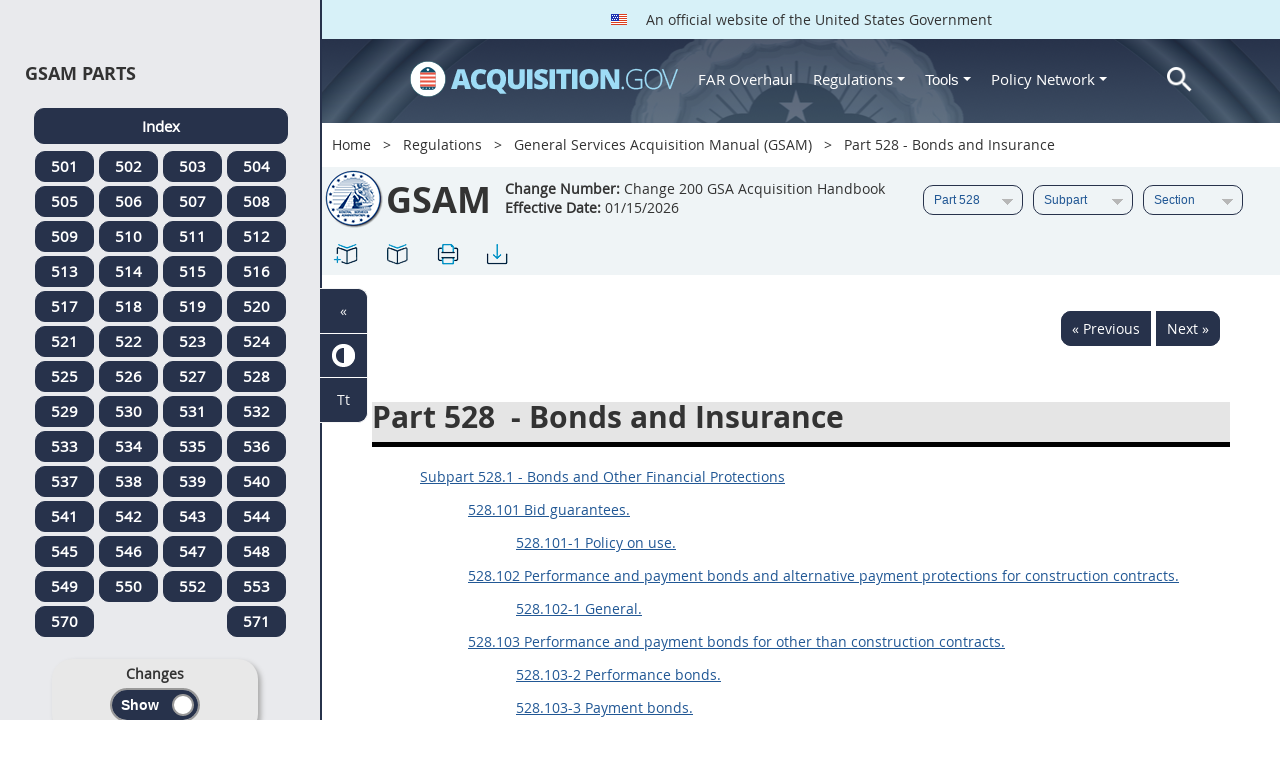

--- FILE ---
content_type: text/html; charset=UTF-8
request_url: https://origin-www.acquisition.gov/gsam/part-528
body_size: 17399
content:
<!DOCTYPE html>
<html lang="en" dir="ltr" prefix="content: http://purl.org/rss/1.0/modules/content/  dc: http://purl.org/dc/terms/  foaf: http://xmlns.com/foaf/0.1/  og: http://ogp.me/ns#  rdfs: http://www.w3.org/2000/01/rdf-schema#  schema: http://schema.org/  sioc: http://rdfs.org/sioc/ns#  sioct: http://rdfs.org/sioc/types#  skos: http://www.w3.org/2004/02/skos/core#  xsd: http://www.w3.org/2001/XMLSchema# ">
<head>
  <meta charset="utf-8" />
<meta name="Generator" content="Drupal 10 (https://www.drupal.org)" />
<meta name="MobileOptimized" content="width" />
<meta name="HandheldFriendly" content="true" />
<meta name="viewport" content="width=device-width, initial-scale=1.0" />
<meta http-equiv="x-ua-compatible" content="ie=edge" />
<meta rel="apple-touch-icon" sizes="180x180" href="/sites/all/themes/acquisition_gov/assets/img/favicon/apple-touch-icon.png" />
<meta rel="manifest" href="/sites/all/themes/acquisition_gov/assets/img/favicon/manifest.png" />
<meta rel="mask-icon" color="#5bbad5" href="/sites/all/themes/acquisition_gov/assets/img/favicon/safari-pinned-tab.svg" />
<meta name="msapplication-config" content="/sites/all/themes/acquisition_gov/assets/img/favicon/browserconfig.xml" />
<meta name="theme-color" content="#ffffff" />
<meta name="apple-mobile-web-app-title" content="ACQ.gov" />
<meta name="application-name" content="ACQ.gov" />
<link rel="icon" href="/themes/custom/acquisition_gov/assets/img/favicon.ico" type="image/vnd.microsoft.icon" />
<script src="/sites/default/files/google_tag/ga4/google_tag.script.js?t9a1b1" defer></script>

  <title>Part 528 - Bonds and Insurance | Acquisition.GOV</title>
  <link rel="stylesheet" media="all" href="/modules/contrib/ajax_loader/css/throbber-general.css?t9a1b1" />
<link rel="stylesheet" media="all" href="/core/misc/components/progress.module.css?t9a1b1" />
<link rel="stylesheet" media="all" href="/core/misc/components/ajax-progress.module.css?t9a1b1" />
<link rel="stylesheet" media="all" href="/core/modules/system/css/components/align.module.css?t9a1b1" />
<link rel="stylesheet" media="all" href="/core/modules/system/css/components/fieldgroup.module.css?t9a1b1" />
<link rel="stylesheet" media="all" href="/core/modules/system/css/components/container-inline.module.css?t9a1b1" />
<link rel="stylesheet" media="all" href="/core/modules/system/css/components/clearfix.module.css?t9a1b1" />
<link rel="stylesheet" media="all" href="/core/modules/system/css/components/details.module.css?t9a1b1" />
<link rel="stylesheet" media="all" href="/core/modules/system/css/components/hidden.module.css?t9a1b1" />
<link rel="stylesheet" media="all" href="/core/modules/system/css/components/item-list.module.css?t9a1b1" />
<link rel="stylesheet" media="all" href="/core/modules/system/css/components/js.module.css?t9a1b1" />
<link rel="stylesheet" media="all" href="/core/modules/system/css/components/nowrap.module.css?t9a1b1" />
<link rel="stylesheet" media="all" href="/core/modules/system/css/components/position-container.module.css?t9a1b1" />
<link rel="stylesheet" media="all" href="/core/modules/system/css/components/reset-appearance.module.css?t9a1b1" />
<link rel="stylesheet" media="all" href="/core/modules/system/css/components/resize.module.css?t9a1b1" />
<link rel="stylesheet" media="all" href="/core/modules/system/css/components/system-status-counter.css?t9a1b1" />
<link rel="stylesheet" media="all" href="/core/modules/system/css/components/system-status-report-counters.css?t9a1b1" />
<link rel="stylesheet" media="all" href="/core/modules/system/css/components/system-status-report-general-info.css?t9a1b1" />
<link rel="stylesheet" media="all" href="/core/modules/system/css/components/tablesort.module.css?t9a1b1" />
<link rel="stylesheet" media="all" href="/modules/contrib/jquery_ui/assets/vendor/jquery.ui/themes/base/core.css?t9a1b1" />
<link rel="stylesheet" media="all" href="/modules/contrib/jquery_ui/assets/vendor/jquery.ui/themes/base/datepicker.css?t9a1b1" />
<link rel="stylesheet" media="all" href="/modules/contrib/jquery_ui/assets/vendor/jquery.ui/themes/base/theme.css?t9a1b1" />
<link rel="stylesheet" media="all" href="/modules/custom/agov_browse/css/lsa.css?t9a1b1" />
<link rel="stylesheet" media="all" href="/modules/custom/agov_definitions/assets/vendor/tooltipster/dist/css/tooltipster.bundle.css?t9a1b1" />
<link rel="stylesheet" media="all" href="/modules/custom/agov_definitions/assets/css/definitions.css?t9a1b1" />
<link rel="stylesheet" media="all" href="/modules/custom/agov_favorites/css/agov-favorites.css?t9a1b1" />
<link rel="stylesheet" media="all" href="/modules/custom/agov_favorites/css/messages.css?t9a1b1" />
<link rel="stylesheet" media="all" href="/modules/custom/agov_gcloud/css/gcloud.css?t9a1b1" />
<link rel="stylesheet" media="all" href="/modules/custom/agov_modals_url/vendor/tooltipster/dist/css/tooltipster.bundle.css?t9a1b1" />
<link rel="stylesheet" media="all" href="/modules/custom/agov_modals_url/css/modals_url.css?t9a1b1" />
<link rel="stylesheet" media="all" href="/modules/contrib/ajax_loader/css/circle.css?t9a1b1" />
<link rel="stylesheet" media="all" href="/modules/contrib/extlink/css/extlink.css?t9a1b1" />
<link rel="stylesheet" media="all" href="/themes/custom/acquisition_gov/css/fonts.css?t9a1b1" />
<link rel="stylesheet" media="all" href="/themes/custom/acquisition_gov/css/styles.min.css?t9a1b1" />

  
</head>
<body class="node-gsam_dita regulation dita-regulation">

        <a href="#main-content" class="usa-skipnav usa-sr-only focusable">
      Skip to main content
    </a>
    <noscript><iframe src="https://www.googletagmanager.com/ns.html?id=GTM-NN28DNZN" height="0" width="0" style="display:none;visibility:hidden"></iframe></noscript>
      <div class="dialog-off-canvas-main-canvas" data-off-canvas-main-canvas>
    <div id="acquisition-wrapper">
  <div id="acquisition-content-wrapper">
    <div class="top-wrapper">
              <section class="usa-banner">
          <div class="usa-banner">
  <div class="usa-accordion">
    <header class="usa-banner__header">
      <div class="usa-banner__inner">
        <p class="usa-banner__header-text">
          <img class="usa-banner__header-flag" src="/themes/custom/acquisition_gov/assets/img/us-flag.png" alt="U.S. flag">
          An official website of the United States Government
        </p>
      </div>
    </header>
  </div>
</div>
        </section>
            
      <div class="usa-overlay"></div>
      <div class="header-wrapper">
        <header class="usa-header usa-header--extended" id="header" role="banner">

          
          
            <div class="region region-header usa-navbar" role="banner">
    <div class="usa-logo site-logo" id="logo">

          <a class="logo-img" href="/" accesskey="1" title="Home" aria-label="Home">
        <img src="/themes/custom/acquisition_gov/logo.png" alt="Home" />
      </a>
      <a href="javascript:void(0)" id="menu-burger" title="Open main menu in mobile." aria-label="Open main menu in mobile.">
        <div class="menu-btn">
          <div class="menu-btn__burger"></div>
        </div>
      </a>
    </div>
<nav role="navigation" aria-labelledby="block-acquisition-gov-main-menu-menu" id="block-acquisition-gov-main-menu">
            
  <h2 class="usa-sr-only" id="block-acquisition-gov-main-menu-menu">Main navigation</h2>
  

        

              <ul class="menu menu--main nav">
                                  <li aria-label="Home main" class="first menu-item--level-1">
                                        
                                    <a href="/" aria-label="Home main" class="first menu-item--level-1" id="acquisition-logo">
                <img src="/themes/custom/acquisition_gov/logo.png" class="acquisition-img" alt="Acquisition.gov" width="268" height="36" />
              </a>
                                        </li>
                              <li aria-label="FAR Overhaul main" class="menu-item--level-1">
                                        
                                    <a href="/far-overhaul" aria-label="FAR Overhaul main" class="menu-item--level-1" data-drupal-link-system-path="node/63539">FAR Overhaul</a>
                                        </li>
                              <li aria-label="Regulations main" class="expanded dropdown menu-item--level-1">
                                                                          
                                    <a href="/content/regulations" title="Regulations" aria-label="Regulations main" class="expanded dropdown menu-item--level-1 dropdown-toggle" data-toggle="dropdown" data-drupal-link-system-path="node/15972">Regulations <span class="caret"></span></a>
                                                                        <div class="menu menu--main nav mega-box logged-out regulations">
                                  <div class="content">
                                  <ul class="menu menu--level-2">
                                  <li class="expanded dropdown first menu-item--level-2">
                                        
                      <span title="Regulations Row 1" aria-label="Regulations Row 1" class="expanded dropdown first menu-item--level-2">Row 1</span>
                                              <div class="mega-row">
                              <ul class="menu menu--level-3">
                                  <li class="first menu-item--level-3">
                                        
                      <a href="/browse/index/far" class="first menu-item--level-3">
                              <h3 class="far-menu-label"><img src="/themes/custom/acquisition_gov/assets/img/logos/64/FAR.png" alt="FAR"/> FAR</h3>
                          </a>
                            </li>
                              <li class="menu-item--level-3">
                                        
                      <a href="/smart-matrix" class="menu-item--level-3">
                              <img src="/themes/custom/acquisition_gov/assets/img/logos/smart-matrix.png" alt="Smart Matrix" width="22"/> Smart Matrix
                          </a>
                            </li>
                              <li class="last menu-item--level-3">
                                        
                      <a href="/chapter_99" class="last menu-item--level-3">
                              <img src="/themes/custom/acquisition_gov/assets/img/logos/27/FAR.png" alt="Chapter 99 (CAS)" width="27"/> Chapter 99 (CAS)
                          </a>
                            </li>
          </ul>
  
              </div>
                              </li>
                              <li class="expanded dropdown menu-item--level-2">
                                        
                      <span title="Regulations Row 2" aria-label="Regulations Row 2" class="expanded dropdown menu-item--level-2">Row 2</span>
                                              <div class="mega-row">
                              <ul class="menu menu--level-3">
                                  <li class="first menu-item--level-3">
                                        
                      <a href="/dfars" class="first menu-item--level-3">
                              <img src="/themes/custom/acquisition_gov/assets/img/logos/32/DFARS.png" alt="DFARS" width="32"/> DFARS
                          </a>
                            </li>
                              <li class="menu-item--level-3">
                                        
                      <a href="/dfarspgi" class="menu-item--level-3">
                              <img src="/themes/custom/acquisition_gov/assets/img/logos/32/DFARSPGI.png" alt="DFARSPGI" width="32"/> DFARSPGI
                          </a>
                            </li>
                              <li class="menu-item--level-3">
                                        
                      <a href="/afars" class="menu-item--level-3">
                              <img src="/themes/custom/acquisition_gov/assets/img/logos/32/AFARS.png" alt="AFARS" width="32"/> AFARS
                          </a>
                            </li>
                              <li class="menu-item--level-3">
                                        
                      <a href="/daffars" class="menu-item--level-3">
                              <img src="/themes/custom/acquisition_gov/assets/img/logos/32/DAFFARS.png" alt="DAFFARS" width="32"/> DAFFARS
                          </a>
                            </li>
                              <li class="menu-item--level-3">
                                        
                      <a href="/daffars/mp" class="menu-item--level-3">
                              <img src="/themes/custom/acquisition_gov/assets/img/logos/32/DAFFARS.png" alt="DAFFARS MP" width="32"/> DAFFARS MP
                          </a>
                            </li>
                              <li class="menu-item--level-3">
                                        
                      <a href="/dars" class="menu-item--level-3">
                              <img src="/themes/custom/acquisition_gov/assets/img/logos/32/DARS.png" alt="DARS" width="32"/> DARS
                          </a>
                            </li>
                              <li class="menu-item--level-3">
                                        
                      <a href="/dlad" class="menu-item--level-3">
                              <img src="/themes/custom/acquisition_gov/assets/img/logos/32/DLAD.png" alt="DLAD" width="32"/> DLAD
                          </a>
                            </li>
                              <li class="menu-item--level-3">
                                        
                      <a href="/nmcars" class="menu-item--level-3">
                              <img src="/themes/custom/acquisition_gov/assets/img/logos/32/NMCARS.png" alt="NMCARS" width="32"/> NMCARS
                          </a>
                            </li>
                              <li class="menu-item--level-3">
                                        
                      <a href="/sofars" class="menu-item--level-3">
                              <img src="/themes/custom/acquisition_gov/assets/img/logos/32/SOFARS.png" alt="SOFARS" width="32"/> SOFARS
                          </a>
                            </li>
                              <li class="last menu-item--level-3">
                                        
                      <a href="/transfars" class="last menu-item--level-3">
                              <img src="/themes/custom/acquisition_gov/assets/img/logos/32/TRANSFARS.png" alt="TRANSFARS" width="32"/> TRANSFARS
                          </a>
                            </li>
          </ul>
  
              </div>
                              </li>
                              <li class="expanded dropdown menu-item--level-2">
                                        
                      <span title="Regulations Row 3" aria-label="Regulations Row 3" class="expanded dropdown menu-item--level-2">Row 3</span>
                                              <div class="mega-row">
                              <ul class="menu menu--level-3">
                                  <li class="first menu-item--level-3">
                                        
                      <a href="/agar" class="first menu-item--level-3">
                              <img src="/themes/custom/acquisition_gov/assets/img/logos/32/AGAR.png" alt="AGAR" width="32"/> AGAR
                          </a>
                            </li>
                              <li class="menu-item--level-3">
                                        
                      <a href="/aidar" class="menu-item--level-3">
                              <img src="/themes/custom/acquisition_gov/assets/img/logos/32/AIDAR.png" alt="AIDAR" width="32"/> AIDAR
                          </a>
                            </li>
                              <li class="menu-item--level-3">
                                        
                      <a href="/car" class="menu-item--level-3">
                              <img src="/themes/custom/acquisition_gov/assets/img/logos/32/CAR.png" alt="CAR" width="32"/> CAR
                          </a>
                            </li>
                              <li class="menu-item--level-3">
                                        
                      <a href="/dears" class="menu-item--level-3">
                              <img src="/themes/custom/acquisition_gov/assets/img/logos/32/DEAR.png" alt="DEAR" width="32"/> DEAR
                          </a>
                            </li>
                              <li class="menu-item--level-3">
                                        
                      <a href="/diar" class="menu-item--level-3">
                              <img src="/themes/custom/acquisition_gov/assets/img/logos/32/DIAR.png" alt="DIAR" width="32"/> DIAR
                          </a>
                            </li>
                              <li class="menu-item--level-3">
                                        
                      <a href="/dolar" class="menu-item--level-3">
                              <img src="/themes/custom/acquisition_gov/assets/img/logos/32/DOLAR.png" alt="DOLAR" width="32"/> DOLAR
                          </a>
                            </li>
                              <li class="menu-item--level-3">
                                        
                      <a href="/dosar" class="menu-item--level-3">
                              <img src="/themes/custom/acquisition_gov/assets/img/logos/32/DOSAR.png" alt="DOSAR" width="32"/> DOSAR
                          </a>
                            </li>
                              <li class="last menu-item--level-3">
                                        
                      <a href="/dtar" class="last menu-item--level-3">
                              <img src="/themes/custom/acquisition_gov/assets/img/logos/32/DTAR.png" alt="DTAR" width="32"/> DTAR
                          </a>
                            </li>
          </ul>
  
              </div>
                              </li>
                              <li class="expanded dropdown menu-item--level-2">
                                        
                      <span title="Regulations Row 4" aria-label="Regulations Row 4" class="expanded dropdown menu-item--level-2">Row 4</span>
                                              <div class="mega-row">
                              <ul class="menu menu--level-3">
                                  <li class="first menu-item--level-3">
                                        
                      <a href="/edar" class="first menu-item--level-3">
                              <img src="/themes/custom/acquisition_gov/assets/img/logos/32/EDAR.png" alt="EDAR" width="32"/> EDAR
                          </a>
                            </li>
                              <li class="menu-item--level-3">
                                        
                      <a href="/epaar" class="menu-item--level-3">
                              <img src="/themes/custom/acquisition_gov/assets/img/logos/32/EPAAR.png" alt="EPAAR" width="32"/> EPAAR
                          </a>
                            </li>
                              <li class="menu-item--level-3">
                                        
                      <a href="/fehbar" class="menu-item--level-3">
                              <img src="/themes/custom/acquisition_gov/assets/img/logos/32/FEHBAR.png" alt="FEHBAR" width="32"/> FEHBAR
                          </a>
                            </li>
                              <li class="menu-item--level-3">
                                        
                      <a href="/browse/index/gsam" class="menu-item--level-3">
                              <img src="/themes/custom/acquisition_gov/assets/img/logos/32/GSAM.png" alt="GSAM/R" width="32"/> GSAM/R
                          </a>
                            </li>
                              <li class="menu-item--level-3">
                                        
                      <a href="/hhsar" class="menu-item--level-3">
                              <img src="/themes/custom/acquisition_gov/assets/img/logos/32/HHSAR.png" alt="HHSAR" width="32"/> HHSAR
                          </a>
                            </li>
                              <li class="menu-item--level-3">
                                        
                      <a href="/hsar" class="menu-item--level-3">
                              <img src="/themes/custom/acquisition_gov/assets/img/logos/32/HSAR.png" alt="HSAR" width="32"/> HSAR
                          </a>
                            </li>
                              <li class="last menu-item--level-3">
                                        
                      <a href="/hudar" class="last menu-item--level-3">
                              <img src="/themes/custom/acquisition_gov/assets/img/logos/32/HUDAR.png" alt="HUDAR" width="32"/> HUDAR
                          </a>
                            </li>
          </ul>
  
              </div>
                              </li>
                              <li class="expanded dropdown last menu-item--level-2">
                                        
                      <span title="Regulations Row 5" aria-label="Regulations Row 5" class="expanded dropdown last menu-item--level-2">Row 5</span>
                                              <div class="mega-row">
                              <ul class="menu menu--level-3">
                                  <li class="first menu-item--level-3">
                                        
                      <a href="/iaar" class="first menu-item--level-3">
                              <img src="/themes/custom/acquisition_gov/assets/img/logos/32/IAAR.png" alt="IAAR" width="32"/> IAAR
                          </a>
                            </li>
                              <li class="menu-item--level-3">
                                        
                      <a href="/jar" class="menu-item--level-3">
                              <img src="/themes/custom/acquisition_gov/assets/img/logos/32/JAR.png" alt="JAR" width="32"/> JAR
                          </a>
                            </li>
                              <li class="menu-item--level-3">
                                        
                      <a href="/lifar" class="menu-item--level-3">
                              <img src="/themes/custom/acquisition_gov/assets/img/logos/32/LIFAR.png" alt="LIFAR" width="32"/> LIFAR
                          </a>
                            </li>
                              <li class="menu-item--level-3">
                                        
                      <a href="/nfs" class="menu-item--level-3">
                              <img src="/themes/custom/acquisition_gov/assets/img/logos/32/NFS.png" alt="NFS" width="32"/> NFS
                          </a>
                            </li>
                              <li class="menu-item--level-3">
                                        
                      <a href="/nrcar" class="menu-item--level-3">
                              <img src="/themes/custom/acquisition_gov/assets/img/logos/32/NRCAR.png" alt="NRCAR" width="32"/> NRCAR
                          </a>
                            </li>
                              <li class="menu-item--level-3">
                                        
                      <a href="/tar" class="menu-item--level-3">
                              <img src="/themes/custom/acquisition_gov/assets/img/logos/32/TAR.png" alt="TAR" width="32"/> TAR
                          </a>
                            </li>
                              <li class="last menu-item--level-3">
                                        
                      <a href="/vaar" class="last menu-item--level-3">
                              <img src="/themes/custom/acquisition_gov/assets/img/logos/32/VAAR.png" alt="VAAR" width="32"/> VAAR
                          </a>
                            </li>
          </ul>
  
              </div>
                              </li>
          </ul>
  
                  </div>
                              </div>
                              </li>
                              <li aria-label="Tools main" class="expanded dropdown menu-item--level-1">
                                                                          
                                    <button title="Tools" aria-label="Tools main" class="expanded dropdown menu-item--level-1 dropdown-toggle" data-toggle="dropdown" type="button">Tools <span class="caret"></span></button>
                                                                        <div class="mega-box logged-out regulations tools">
                                  <div class="content">
                                  <ul class="menu menu--level-2">
                                  <li class="first menu-item--level-2">
                                        
                      <a href="/archives?type=FAR" title="Archives" aria-label="Archives" class="first menu-item--level-2" data-drupal-link-query="{&quot;type&quot;:&quot;FAR&quot;}" data-drupal-link-system-path="archives">Archives</a>
                            </li>
                              <li class="menu-item--level-2">
                                        
                      <a href="/smart-matrix" title="Smart Matrix" aria-label="Smart Matrix" class="menu-item--level-2" data-drupal-link-system-path="smart-matrix">Smart Matrix</a>
                            </li>
                              <li class="menu-item--level-2">
                                        
                      <a href="/search/advanced?keys=&amp;page=0&amp;sort_by=search_api_relevance&amp;sort_order=DESC&amp;type%5Bfar_dita%5D=far_dita" title="Regulations Search" aria-label="Regulations Search" class="menu-item--level-2" data-drupal-link-query="{&quot;keys&quot;:&quot;&quot;,&quot;page&quot;:&quot;0&quot;,&quot;sort_by&quot;:&quot;search_api_relevance&quot;,&quot;sort_order&quot;:&quot;DESC&quot;,&quot;type&quot;:{&quot;far_dita&quot;:&quot;far_dita&quot;}}" data-drupal-link-system-path="search/advanced">Regulations Search</a>
                            </li>
                              <li class="last menu-item--level-2">
                                        
                      <a href="/arc" title="Acquisition Regulation Comparator (ARC)" aria-label="Acquisition Regulation Comparator (ARC)" class="last menu-item--level-2" data-drupal-link-system-path="arc">Acquisition Regulation Comparator (ARC)</a>
                            </li>
          </ul>
  
                  </div>
                              </div>
                              </li>
                              <li aria-label="Policy Network main" class="expanded dropdown menu-item--level-1">
                                                                          
                                    <a href="/policy-network" aria-label="Policy Network main" class="expanded dropdown menu-item--level-1 dropdown-toggle" data-toggle="dropdown" data-drupal-link-system-path="node/3846">Policy Network <span class="caret"></span></a>
                                                                        <div class="mega-box logged-out regulations tools policy-network">
                                  <div class="content">
                                  <ul class="menu menu--level-2">
                                  <li class="first menu-item--level-2">
                                        
                      <a href="/cao-home" class="first menu-item--level-2" data-drupal-link-system-path="node/3756">CAOC</a>
                            </li>
                              <li class="menu-item--level-2">
                                        
                      <a href="/content/civilian-agency-acquisition-council-caac" class="menu-item--level-2" data-drupal-link-system-path="node/3244">CAAC</a>
                            </li>
                              <li class="menu-item--level-2">
                                        
                      <a href="/far-council" class="menu-item--level-2" data-drupal-link-system-path="node/3849">FAR Council</a>
                            </li>
                              <li class="last menu-item--level-2">
                                        
                      <a href="/isdc-home" class="last menu-item--level-2" data-drupal-link-system-path="node/3851">ISDC</a>
                            </li>
          </ul>
  
                  </div>
                              </div>
                              </li>
                              <li aria-label="Search main" class="last menu-item--level-1">
                                        
                                    <a href="/search/advanced?keys=&amp;page=0&amp;sort_by=search_api_relevance&amp;sort_order=DESC&amp;type%5Bfar_dita%5D=far_dita" aria-label="Search main" class="last menu-item--level-1" id="acquisition-search">
                <img src="/themes/custom/acquisition_gov/assets/img/search-icon.png" class="acquisition-img" alt="Search Acquisition.gov" width="25" height="25"/>
              </a>
                                        </li>
          </ul>
  

  </nav>

</div>


            
        </header>
      </div>
    </div>

    
    <main class="main-content usa-layout-docs usa-section " role="main" id="main-content">

      <div class="grid-container">

                  <div class="grid-row grid-row-breadcrumb">
                  <div id="block-breadcrumbs" class="block block-system block-system-breadcrumb-block">
  
    
          <nav role="navigation" aria-labelledby="system-breadcrumb">
        <h2 id="system-breadcrumb" class="usa-sr-only">Breadcrumb</h2>
        <ol class="usa-breadcrumb__list">
                            <li class="usa-breadcrumb__list-item">
                                            <a href="/" class="usa-breadcrumb__link">Home</a>
                                    </li>
                            <li class="usa-breadcrumb__list-item">
                                            <a href="/content/regulations" class="usa-breadcrumb__link">Regulations</a>
                                    </li>
                            <li class="usa-breadcrumb__list-item">
                                            <a href="/browse/index/gsam" class="usa-breadcrumb__link">General Services Acquisition Manual (GSAM)</a>
                                    </li>
                            <li class="usa-breadcrumb__list-item">
                                            Part 528 - Bonds and Insurance
                                    </li>
                    </ol>
    </nav>

  </div>

  
          </div>
        
                  <div class="grid-row gsam-grid-row grid-row-secondary-menu">
            <div class="usa-nav__secondary">
    <div class="usa-nav__secondary usa-secondary_menus">
        <a href="javascript:void(0)" id="caoc-menu-burger"  title="Open caoc menu in mobile." aria-label="Open caoc menu in mobile.">
            <div class="caoc-menu-btn">
                <div class="caoc-menu-btn__burger"></div>
            </div>
        </a>
        <div id="block-regulationsubpartsblock" class="block block-agov-browse block-agov-reg-sub-parts-block">
  
    
      <div class="agov-browse-fac-display"><div class="agov-browse-fac-image"><img src="/themes/custom/acquisition_gov/assets/img/logos/64/GSAM.png" width="64" alt="GSAM" title="GSAM" typeof="foaf:Image" />
</div>
<div class="agov-browse-fac-text"><h1>GSAM</h1>
<p><b>Change Number:</b> Change 200 GSA Acquisition Handbook <br /><b>Effective Date:</b> 01/15/2026</p></div>
</div>
<div id="reg-form-navigation"><form class="gsam-page-navigation-block-form usa-form" data-drupal-selector="gsam-page-navigation-block-form" action="/gsam/part-528" method="post" id="gsam-page-navigation-block-form" accept-charset="UTF-8">
  <div class="form-item usa-label js-form-item form-type-select js-form-type-select form-item-partname js-form-item-partname form-no-label">
  
  
  <div class="select-wrapper"><select id="partname" title="GSAM Part menu." aria-label="GSAM Part menu." data-drupal-selector="edit-partname" name="partname" class="form-select usa-select"><option
            value="">Part</option><option
            value="57520">Part 501</option><option
            value="57562">Part 502</option><option
            value="57565">Part 503</option><option
            value="57591">Part 504</option><option
            value="57652">Part 505</option><option
            value="57668">Part 506</option><option
            value="57673">Part 507</option><option
            value="57693">Part 508</option><option
            value="57710">Part 509</option><option
            value="57732">Part 510</option><option
            value="57735">Part 511</option><option
            value="57753">Part 512</option><option
            value="57765">Part 513</option><option
            value="57786">Part 514</option><option
            value="57826">Part 515</option><option
            value="57871">Part 516</option><option
            value="57890">Part 517</option><option
            value="57904">Part 518</option><option
            value="57907">Part 519</option><option
            value="57960">Part 520</option><option
            value="57961">Part 521</option><option
            value="57962">Part 522</option><option
            value="58006">Part 523</option><option
            value="58020">Part 524</option><option
            value="58025">Part 525</option><option
            value="58033">Part 526</option><option
            value="58036">Part 527</option><option
            value="58041" selected="selected">Part 528</option><option
            value="58063">Part 529</option><option
            value="58070">Part 530</option><option
            value="58074">Part 531</option><option
            value="58077">Part 532</option><option
            value="58122">Part 533</option><option
            value="58142">Part 534</option><option
            value="58147">Part 535</option><option
            value="58148">Part 536</option><option
            value="58216">Part 537</option><option
            value="58235">Part 538</option><option
            value="58257">Part 539</option><option
            value="58264">Part 540</option><option
            value="58265">Part 541</option><option
            value="58281">Part 542</option><option
            value="58301">Part 543</option><option
            value="58309">Part 544</option><option
            value="58310">Part 545</option><option
            value="58311">Part 546</option><option
            value="58323">Part 547</option><option
            value="58324">Part 548</option><option
            value="58327">Part 549</option><option
            value="58335">Part 550</option><option
            value="58339">Part 552</option><option
            value="58598">Part 553</option><option
            value="58607">Part 570</option><option
            value="58682">Part 571</option></select></div>

  
  
  </div>
<div class="form-item usa-label js-form-item form-type-select js-form-type-select form-item-subpartname js-form-item-subpartname form-no-label">
  
  
  <div class="select-wrapper"><select id="subpartname" title="GSAM Sub Part menu." aria-label="GSAM Sub Part menu." data-drupal-selector="edit-subpartname" name="subpartname" class="form-select usa-select"><option
            value="" selected="selected">Subpart</option><option
            value="58042">528.1</option><option
            value="58052">528.2</option><option
            value="58058">528.3</option></select></div>

  
  
  </div>
<div class="form-item usa-label js-form-item form-type-select js-form-type-select form-item-subtopicname js-form-item-subtopicname form-no-label">
  
  
  <div class="select-wrapper"><select id="subtopicname" title="GSAM Sub Topic menu." aria-label="GSAM Sub Topic menu." data-drupal-selector="edit-subtopicname" name="subtopicname" class="form-select usa-select"><option
            value="" selected="selected">Section</option></select></div>

  
  
  </div>
<input autocomplete="off" data-drupal-selector="form-2fzkxdexlaolkwq-kfmbftweduaw1wlpz06esn59oik" type="hidden" name="form_build_id" value="form-2FzkxdexLaOlkwq-kfmbfTwEDuaw1WlPZ06esN59Oik" class="usa-input" /><input data-drupal-selector="edit-gsam-page-navigation-block-form" type="hidden" name="form_id" value="gsam_page_navigation_block_form" class="usa-input" /><div class="url-textfield js-form-wrapper form-wrapper" style="display: none !important;"><div class="form-item usa-label js-form-item form-type-textfield js-form-type-textfield form-item-url js-form-item-url">
      <label for="edit-url" class="usa-label control-label">Leave this field blank</label>
  
  
  <input autocomplete="off" data-drupal-selector="edit-url" type="text" id="edit-url" name="url" value="" size="20" maxlength="128" class="form-text usa-input" />

  
  
  </div>
</div>

</form>
</div>
<ul class="usa-nav__secondary-links"><li><a href="/gsam/part-528" id="favorites-create-bookmark" title="Add Bookmark" aria-label="Part 528 - Bonds and Insurance" data-node="58041" data-title="Part 528 - Bonds and Insurance" target="_self"><img src="/modules/custom/agov_favorites/images/30px/bookmark-add.png" width="30" alt="Part 528 - Bonds and Insurance" /></a></li><li><a href="/get-bookmarks" id="favorites-open-bookmarks" title="Open bookmarks." aria-label="Open bookmarks." data-node="58041" data-title="Open bookmarks." target="_self"><img src="/modules/custom/agov_favorites/images/30px/bookmark-open.png" width="30" alt="Open bookmarks." /></a></li><li><a href="/node/58041/printable/print" id="print-page" title="Print Part 528 - Bonds and Insurance page." aria-label="Print Part 528 - Bonds and Insurance page." data-node="58041" data-title="Print Part 528 - Bonds and Insurance page." target="_blank"><img src="/modules/custom/agov_favorites/images/30px/print.png" width="30" alt="Print Part 528 - Bonds and Insurance page." /></a></li><li><a href="/node/58041/printable/pdf" id="download-pdf" title="Download Part 528 - Bonds and Insurance page." aria-label="Download Part 528 - Bonds and Insurance page." data-node="58041" data-title="Download Part 528 - Bonds and Insurance page." target="_blank"><img src="/modules/custom/agov_favorites/images/30px/download.png" width="30" alt="Download Part 528 - Bonds and Insurance page." /></a></li></ul>
  </div>

    </div>
</div>
          </div>
        
                  <div class="agov-status-messages">
            <div data-drupal-messages-fallback class="hidden"></div>


          </div>

                                <div class="grid-row ">
              
            </div>
                  
        <div class="grid-row grid-gap">
          
          <div class="usa-layout-docs__main desktop:grid-col-fill">
                <div id="block-regulationpageblock" class="block block-agov-browse block-agov-regulation-page-block">
  
    
      <div class="nextprev"><a href="/gsam/527.409" class="docprevious docprevround" title="Previous" aria-label="Previous">« Previous</a><a href="/gsam/subpart-528.1" class="docnext docnextround" title="Next" aria-label="Next">Next »</a></div>
<div class="regulation-content">
Part 528 - Bonds and Insurance<article role="article" aria-labelledby="ariaid-title1"><article class="nested0" aria-labelledby="ariaid-title1" id="GSAM_Part_528">       <h1 class="title GSAR" id="ariaid-title1">          <span class="ph autonumber">Part 528</span> - Bonds and Insurance</h1>       <div class="body">                                       <p class=" ListL1">                    <a class="xref fm:TOC" href="#GSAM_Subpart_528_1" title="Subpart 528.1 - Bonds and Other Financial Protections" aria-label="Subpart 528.1 - Bonds and Other Financial Protections. Link 0">Subpart 528.1 - Bonds and Other Financial Protections</a>                </p>                                                         <p class=" ListL2">                          <a class="xref fm:TOC" href="#GSAM_528_101" title="528.101 Bid guarantees." aria-label="528.101 Bid guarantees.. Link 1">528.101 Bid guarantees.</a>                      </p>                                                                           <p class=" ListL3">                                <a class="xref fm:TOC" href="#GSAM_528_101_1" title="528.101-1 Policy on use." aria-label="528.101-1 Policy on use.. Link 2">528.101-1 Policy on use.</a>                            </p>                                                                                                           <p class=" ListL2">                          <a class="xref fm:TOC" href="#GSAM_528_102" title="528.102 Performance and payment bonds and alternative payment protections for construction contracts." aria-label="528.102 Performance and payment bonds and alternative payment protections for construction contracts.. Link 3">528.102 Performance and payment bonds and alternative payment protections for construction contracts.</a>                      </p>                                                                           <p class=" ListL3">                                <a class="xref fm:TOC" href="#GSAM_528_102_1" title="528.102-1 General." aria-label="528.102-1 General.. Link 4">528.102-1 General.</a>                            </p>                                                                                                           <p class=" ListL2">                          <a class="xref fm:TOC" href="#GSAM_528_103" title="528.103 Performance and payment bonds for other than construction contracts." aria-label="528.103 Performance and payment bonds for other than construction contracts.. Link 5">528.103 Performance and payment bonds for other than construction contracts.</a>                      </p>                                                                           <p class=" ListL3">                                <a class="xref fm:TOC" href="#GSAM_528_103_2" title="528.103-2 Performance bonds." aria-label="528.103-2 Performance bonds.. Link 6">528.103-2 Performance bonds.</a>                            </p>                                                                              <p class=" ListL3">                                <a class="xref fm:TOC" href="#GSAM_528_103_3" title="528.103-3 Payment bonds." aria-label="528.103-3 Payment bonds.. Link 7">528.103-3 Payment bonds.</a>                            </p>                                                                                                           <p class=" ListL2">                          <a class="xref fm:TOC" href="#GSAM_528_106" title="528.106 Administration." aria-label="528.106 Administration.. Link 8">528.106 Administration.</a>                      </p>                                                                           <p class=" ListL3">                                <a class="xref fm:TOC" href="#GSAM_528_106_6" title="528.106-6 Furnishing information." aria-label="528.106-6 Furnishing information.. Link 9">528.106-6 Furnishing information.</a>                            </p>                                                                                                                            <p class=" ListL1">                    <a class="xref fm:TOC" href="#GSAM_Subpart_528_2" title="Subpart 528.2 - Sureties and Other Security for Bonds" aria-label="Subpart 528.2 - Sureties and Other Security for Bonds. Link 10">Subpart 528.2 - Sureties and Other Security for Bonds</a>                </p>                                                         <p class=" ListL2">                          <a class="xref fm:TOC" href="#GSAM_528_202" title="528.202 Acceptability of corporate sureties." aria-label="528.202 Acceptability of corporate sureties.. Link 11">528.202 Acceptability of corporate sureties.</a>                      </p>                                                                           <p class=" ListL3">                                <a class="xref fm:TOC" href="#GSAM_528_202_70" title="528.202-70 Acceptability of bonds and sureties." aria-label="528.202-70 Acceptability of bonds and sureties.. Link 12">528.202-70 Acceptability of bonds and sureties.</a>                            </p>                                                                                                           <p class=" ListL2">                          <a class="xref fm:TOC" href="#GSAM_528_203" title="528.203 Acceptability of individual sureties." aria-label="528.203 Acceptability of individual sureties.. Link 13">528.203 Acceptability of individual sureties.</a>                      </p>                                                                           <p class=" ListL3">                                <a class="xref fm:TOC" href="#GSAM_528_203_7" title="528.203-7 Exclusion of individual sureties." aria-label="528.203-7 Exclusion of individual sureties.. Link 14">528.203-7 Exclusion of individual sureties.</a>                            </p>                                                                                                           <p class=" ListL2">                          <a class="xref fm:TOC" href="#GSAM_528_204" title="528.204 Alternatives in lieu of corporate or individual sureties." aria-label="528.204 Alternatives in lieu of corporate or individual sureties.. Link 15">528.204 Alternatives in lieu of corporate or individual sureties.</a>                      </p>                                                                             <p class=" ListL1">                    <a class="xref fm:TOC" href="#GSAM_Subpart_528_3" title="Subpart 528.3 - Insurance" aria-label="Subpart 528.3 - Insurance. Link 16">Subpart 528.3 - Insurance</a>                </p>                                                         <p class=" ListL2">                          <a class="xref fm:TOC" href="#GSAM_528_301" title="528.301 Policy." aria-label="528.301 Policy.. Link 17">528.301 Policy.</a>                      </p>                                                            <p class=" ListL2">                          <a class="xref fm:TOC" href="#GSAM_528_310" title="528.310 Contract clause for work on a Government installation." aria-label="528.310 Contract clause for work on a Government installation.. Link 18">528.310 Contract clause for work on a Government installation.</a>                      </p>                                                            <p class=" ListL2">                          <a class="xref fm:TOC" href="#GSAM_528_311" title="528.311 Solicitation provision and contract clause on liability insurance under cost-reimbursement contracts." aria-label="528.311 Solicitation provision and contract clause on liability insurance under cost-reimbursement contracts.. Link 19">528.311 Solicitation provision and contract clause on liability insurance under cost-reimbursement contracts.</a>                      </p>                                                                           <p class=" ListL3">                                <a class="xref fm:TOC" href="#GSAM_528_311_1" title="528.311-1 Contract clause." aria-label="528.311-1 Contract clause.. Link 20">528.311-1 Contract clause.</a>                            </p>                                                                                                                </div>    <nav role="navigation" class="related-links"><div class="familylinks"><div class="parentlink"><strong>Parent topic:</strong>  <a class="link GSAM_BlankTopic4 GSAM_Subchapter_EGSAM_BlankTopic4.htmlSubtopic" href="/node/58035" title="General Services Administration Acquisition Manual" aria-label="General Services Administration Acquisition Manual. Link 21">General Services Administration Acquisition Manual</a></div></div></nav><article class="topic nested1" aria-labelledby="ariaid-title2" id="GSAM_Subpart_528_1"> 		    <h2 class="title topictitle2 Subpart" id="ariaid-title2">          <span class="ph autonumber">Subpart 528.1</span> - Bonds and Other Financial Protections</h2> 	  <article class="topic concept nested2" aria-labelledby="ariaid-title3" id="GSAM_528_101"> 		    <h3 class="title topictitle3" id="ariaid-title3">          <span class="ph autonumber">528.101</span> Bid guarantees.</h3> 	  <article class="topic concept nested3" aria-labelledby="ariaid-title4" id="GSAM_528_101_1"> 		    <h4 class="title topictitle4" id="ariaid-title4">          <span class="ph autonumber">528.101-1</span> Policy on use.</h4> 		    <div class="body conbody"> 			       				         					          <p class=" ListL1" id="GSAM_528_101_1__d500e17">                   <span class="ph autonumber">(a)</span> &nbsp;<em class="ph i">Construction contracts</em>. The bid guarantee requirements in FAR 28.101-1(a) apply to contracts over $150,000awarded under Section 8(a)of the Small Business Act, as amended (  <a class="xref" href="http://uscode.house.gov/view.xhtml?req=granuleid:USC-prelim-title15-section637(a)&amp;num=0&amp;edition=prelim" target="_blank" title="15&nbsp;U.S.C.&nbsp;637(a)" aria-label="15 U.S.C. 637(a). Link 22">15&nbsp;U.S.C.&nbsp;637(a)</a>).</p> 				         				         					          <p class=" ListL1" id="GSAM_528_101_1__d500e29">                   <span class="ph autonumber">(b)</span> &nbsp;<em class="ph i">Building service contracts</em>. The contracting officer may require bid guarantees for building service contracts over $150,000 if it is determined under  <a class="xref fm:ParaNumOnly" href="#GSAM_528_103_2" title="528.103-2" aria-label="528.103-2. Link 23">528.103-2</a> that a performance bond is essential to protect the Government&rsquo;s interest.</p> 				         				         					          <p class=" ListL1" id="GSAM_528_101_1__d500e44">                   <span class="ph autonumber">(c)</span> &nbsp;<em class="ph i">All other contracts</em>. Refer to FAR 28.101 for guidance on the use of bid guarantees.</p> 				         			       		    </div> 	  </article> </article> <article class="topic concept nested2" aria-labelledby="ariaid-title5" id="GSAM_528_102"> 		    <h3 class="title topictitle3" id="ariaid-title5">          <span class="ph autonumber">528.102</span> Performance and payment bonds and alternative payment protections for construction contracts.</h3> 	  <article class="topic concept nested3" aria-labelledby="ariaid-title6" id="GSAM_528_102_1"> 		    <h4 class="title topictitle4" id="ariaid-title6">          <span class="ph autonumber">528.102-1</span> General.</h4> 		    <div class="body conbody"> 			       				         					          <p class=" ListL1">                   <span class="ph autonumber">(a)</span> The performance and payment bond requirements in FAR 28.102-1 a apply to contracts over $150,000 awarded under Section 8(a) of the Small Business Act, as amended (  <a class="xref" href="http://uscode.house.gov/view.xhtml?req=granuleid:USC-prelim-title15-section637(a)&amp;num=0&amp;edition=prelim" target="_blank" title="15 U.S.C. 637(a)" aria-label="15 U.S.C. 637(a). Link 24">15 U.S.C. 637(a)</a>).</p> 				         				         					          <p class=" ListL1">                   <span class="ph autonumber">(b)</span> The payment protection requirements in FAR 28.102-1(b) apply to contracts greater than $35,000, but not greater than the $150,000, awarded under Section 8(a) of the Small Business Act, as amended (  <a class="xref" href="http://uscode.house.gov/view.xhtml?req=granuleid:USC-prelim-title15-section637(a)&amp;num=0&amp;edition=prelim" target="_blank" title="15 U.S.C. 637(a)" aria-label="15 U.S.C. 637(a). Link 24">15 U.S.C. 637(a)</a>).</p> 				         			       		    </div> 	  </article> </article> <article class="topic concept nested2" aria-labelledby="ariaid-title7" id="GSAM_528_103"> 		    <h3 class="title topictitle3" id="ariaid-title7">          <span class="ph autonumber">528.103</span> Performance and payment bonds for other than construction contracts.</h3> 	  <article class="topic concept nested3" aria-labelledby="ariaid-title8" id="GSAM_528_103_2">       <h4 class="title topictitle4" id="ariaid-title8">          <span class="ph autonumber">528.103-2</span> Performance bonds.</h4>       <div class="body conbody">                        					          <p class=" ListL1" id="GSAM_528_103_2__d504e17">                   <span class="ph autonumber">(a)</span> &nbsp;The contracting officer shall not require performance bonds for building service contracts unless a written determination is made explaining why the bond is essential to protect the Government&rsquo;s interest and justifying the additional cost of the bonding requirement.</p> 				                      					          <p class=" ListL1" id="GSAM_528_103_2__d504e26">                   <span class="ph autonumber">(b)</span> &nbsp;The contracting officer may require a performance bond for building service contracts over $150,000 awarded under Section 8(a) of the Small Business Act as amended (  <a class="xref" href="http://uscode.house.gov/view.xhtml?req=granuleid:USC-prelim-title15-section637(a)&amp;num=0&amp;edition=prelim" target="_blank" title="15&nbsp;U.S.C. 637(a)" aria-label="15 U.S.C. 637(a). Link 26">15&nbsp;U.S.C. 637(a)</a>) if it is determined under  <a class="xref fm:ParaNumOnly" href="#GSAM_528_103_2" title="528.103-2" aria-label="528.103-2. Link 23">528.103-2</a>(a) that a performance bond is essential to protect the Government's interest.</p> 				                      					          <p class=" ListL1">                    <span class="ph autonumber">(c)</span> The contracting officer shall not require a performance bond for building service contracts awarded to AbilityOne nonprofit agencies (41 U.S.C. chapter 85).                </p> 				                      					          <p class=" ListL1" id="GSAM_528_103_2__d504e35">                    <span class="ph autonumber">(d)</span> Consider the circumstances and determine the penal amount of the performance bond on a case-by-case basis.</p> 				                         </div>    </article> <article class="topic concept nested3" aria-labelledby="ariaid-title9" id="GSAM_528_103_3"> 		    <h4 class="title topictitle4" id="ariaid-title9">          <span class="ph autonumber">528.103-3</span> Payment bonds.</h4> 		    <div class="body conbody" id="GSAM_528_103_3__i1882553"> 			       				         					          <p class=" ListL1" id="GSAM_528_103_3__d505e17">                   <span class="ph autonumber">(a)</span> The contracting officer may require payment bonds for other than construction contracts if the contracting director determines, under FAR 28.103-3, that such a requirement is in the Government&rsquo;s interest.</p> 				         				         					          <p class=" ListL1" id="GSAM_528_103_3__d505e26">                   <span class="ph autonumber">(b)</span> &nbsp;Consider the circumstances and determine the penal amount of the payment bond on a case-by-case basis.</p> 				         			       		    </div> 	  </article> </article> <article class="topic concept nested2" aria-labelledby="ariaid-title10" id="GSAM_528_106"> 		    <h3 class="title topictitle3" id="ariaid-title10">          <span class="ph autonumber">528.106</span> Administration.</h3> 	  <article class="topic concept nested3" aria-labelledby="ariaid-title11" id="GSAM_528_106_6"> 		    <h4 class="title topictitle4" id="ariaid-title11">          <span class="ph autonumber">528.106-6</span> Furnishing information.</h4> 		    <div class="body conbody"> 			      <p class="p">The HCA or designee performs the functions outlined in FAR 28.106&#8209;6(c).</p> 		    </div> 	  </article> </article> </article> <article class="topic nested1" aria-labelledby="ariaid-title12" id="GSAM_Subpart_528_2"> 		    <h2 class="title GSAR Subpart" id="ariaid-title12">          <span class="ph autonumber">Subpart 528.2</span> - Sureties and Other Security for Bonds</h2> 	  <article class="topic concept GSAR" aria-labelledby="ariaid-title13" id="GSAM_528_202"> 		    <h3 class="title GSAR" id="ariaid-title13">          <span class="ph autonumber">528.202</span> Acceptability of corporate sureties.</h3> 		    <div class="body conbody"> 			      <p class="GSAR     ">Corporate surety bonds must be manually signed by the Attorney-in-Fact or officer of the surety company and the corporate seal affixed. The contracting officer may waive failure of the surety to affix the corporate seal as a minor informality. (See B-184120, July 2, 1975, 75-2 CPD 9.)</p> 		    </div> 	  <article class="topic concept GSAM" aria-labelledby="ariaid-title14" id="GSAM_528_202_70"> 		    <h4 class="title topictitle4" id="ariaid-title14">          <span class="ph autonumber">528.202-70</span> Acceptability of bonds and sureties.</h4> 		    <div class="body conbody"> 			      <p class="GSAM     ">Verify the acceptability of the surety on a bond by placing the words &ldquo;Acceptability of Bond Verified,&rdquo; and sign immediately thereunder, on the bond or on a properly identified attachment. Retain the bond with the original of the contract. The contracting officer may use the Notice to Proceed to notify the contractor that the bond(s) has been accepted.</p> 		    </div> 	  </article> </article> <article class="topic concept GSAM" aria-labelledby="ariaid-title15" id="GSAM_528_203"> 		    <h3 class="title topictitle3" id="ariaid-title15">          <span class="ph autonumber">528.203</span> Acceptability of individual sureties.</h3> 		    <div class="body conbody"> 			      <p class="GSAM     ">Refer evidence of possible criminal or fraudulent activities by an individual surety first to the Assistant Inspector General for Investigations or to the appropriate Regional Special Agent in Charge. The Office of Inspector General may conduct an investigation and, when appropriate, refer the matter to the Senior Procurement Executive. Include in referrals the information required by  <a class="xref fm:ParaNumOnly" href="#GSAM_528_203_7" title="528.203-7" aria-label="528.203-7. Link 28">528.203-7</a>.</p> 		    </div> 	  <article class="topic concept nested3" aria-labelledby="ariaid-title16" id="GSAM_528_203_7"> 		    <h4 class="title topictitle4" id="ariaid-title16">          <span class="ph autonumber">528.203-7</span> Exclusion of individual sureties.</h4> 		    <div class="body conbody" id="GSAM_528_203_7__i1882571"> 			       				         					          <p class="GSAM ListL1" id="GSAM_528_203_7__d512e17">                   <span class="ph autonumber">(a)</span> The Senior Procurement Executive or designee excludes individuals from acting as a surety on bonds under FAR 28.203-7.</p> 				         				         					          <p class="GSAM ListL1" id="GSAM_528_203_7__d512e26">                   <span class="ph autonumber">(b)</span> &nbsp;Include the following, as a minimum, in referrals for consideration of exclusion:</p> 					           						             							              <p class="GSAM ListL2" id="GSAM_528_203_7__d512e36">                         <span class="ph autonumber">(1)</span> The basis for exclusion (see FAR 28.203-7(b)).</p> 						             						             							              <p class="GSAM ListL2" id="GSAM_528_203_7__d512e45">                         <span class="ph autonumber">(2)</span> &nbsp;A statement of facts.</p> 						             						             							              <p class="GSAM ListL2" id="GSAM_528_203_7__d512e54">                         <span class="ph autonumber">(3)</span> &nbsp;Copies of supporting documentary evidence.</p> 						             						             							              <p class="GSAM ListL2" id="GSAM_528_203_7__d512e63">                         <span class="ph autonumber">(4)</span> &nbsp;The individuals&rsquo; names and current or last known home and or business addresses, including zip codes.</p> 						             						             							              <p class="GSAM ListL2" id="GSAM_528_203_7__d512e72">                         <span class="ph autonumber">(5)</span> &nbsp;A statement of GSA&rsquo;s history with such individuals, if any.</p> 						             						             							              <p class="GSAM ListL2" id="GSAM_528_203_7__d512e82">                         <span class="ph autonumber">(6)</span> &nbsp;A statement concerning any known active or potential criminal investigations or court proceedings.</p> 						             					           				         				         					          <p class="GSAM ListL1" id="GSAM_528_203_7__d512e93">                   <span class="ph autonumber">(c)</span> In accordance with GSA Order ADM 5000.4 Office of General Counsel Legal Review, legal review shall be obtained for the proposed exclusion.</p> 				         			       		    </div> 	  </article> </article> <article class="topic concept GSAM" aria-labelledby="ariaid-title17" id="GSAM_528_204"> 		    <h3 class="title topictitle3" id="ariaid-title17">          <span class="ph autonumber">528.204</span> Alternatives in lieu of corporate or individual sureties.</h3> 		    <div class="body conbody"> 			      <p class="GSAM     ">Security deposited instead of corporate or individual sureties on bonds must be safeguarded immediately after they are received, as provided in procedures issued by the Office of the Chief Financial Officer (see GSA Order CFO 4253.1, Accounts Receivable and Debt Collection Policy Manual. United States bonds or notes received in the District of Columbia must be deposited with the Treasurer of the United States, as provided in FAR 28.204-1.</p> 		    </div> 	  </article> </article> <article class="topic nested1" aria-labelledby="ariaid-title18" id="GSAM_Subpart_528_3"> 		    <h2 class="title GSAR Subpart" id="ariaid-title18">          <span class="ph autonumber">Subpart 528.3</span> - Insurance</h2> 	  <article class="topic concept GSAM" aria-labelledby="ariaid-title19" id="GSAM_528_301"> 		    <h3 class="title topictitle3" id="ariaid-title19">          <span class="ph autonumber">528.301</span> Policy.</h3> 		    <div class="body conbody"> 			      <p class="GSAM     ">Insurance requirements must be adequate, just, and reasonable. They should be predicated on potential loss or damage, not necessarily on the value of the contract.</p> 		    </div> 	  </article> <article class="topic concept nested2" aria-labelledby="GSAM_528_310__i2127364" id="GSAM_528_310"> 		    <h3 class="title GSARGSAR" id="GSAM_528_310__i2127364">          <span class="ph autonumber">528.310</span> Contract clause for work on a Government installation.</h3> 		    <div class="body conbody"> 			      <p class="p GSAR" id="GSAM_528_310__WBULWh">Insert the clause at  <a class="xref fm:ParaNumOnly" href="/gsam/part-552#GSAM_552_228_5" title="552.228-5" aria-label="552.228-5. Link 29">552.228-5</a>, Government as Additional Insured, in solicitations and contracts that are expected to exceed the simplified acquisition threshold and require work on a Government installation.</p> 		    </div> 	  </article> <article class="topic concept GSAR" aria-labelledby="ariaid-title21" id="GSAM_528_311"> 		    <h3 class="title GSAR" id="ariaid-title21">          <span class="ph autonumber">528.311</span> Solicitation provision and contract clause on liability insurance under cost-reimbursement contracts.</h3> 	  <article class="topic concept GSAR" aria-labelledby="ariaid-title22" id="GSAM_528_311_1"> 		    <h4 class="title GSAR" id="ariaid-title22">          <span class="ph autonumber">528.311-1</span> Contract clause.</h4> 		    <div class="body conbody"> 			      <p class="GSAR     ">Use the clause at FAR 52.228-7, Insurance&ndash;Liability to Third Persons, in solicitations and contracts, other than those for construction and those for architect-engineer services, when a cost-reimbursement contract is contemplated, unless the head of the contracting activity waives the requirement for use of the clause.</p> 			      <p class="GSAR     "></p> 		    </div> 	  </article> </article> </article> </article> </article>
</div>
<div class="nextprev"><a href="/gsam/527.409" class="docprevious docprevround" title="Previous" aria-label="Previous">« Previous</a><a href="/gsam/subpart-528.1" class="docnext docnextround" title="Next" aria-label="Next">Next »</a></div>

  </div>
<div id="block-favoriteslinksblock" class="block block-agov-favorites block-agov-favorites-links-block">
  
    
      <div id="favorites-container"><div id="favorites-header"><h4 id="favorites-heading">Favorite</h4><h4 id="favorites-close-bookmarks">X</h4></div>
<div id="favorites-menu-container"></div>
</div>

  </div>
<div id="block-messagemodalblock" class="block block-agov-favorites block-agov-message-modal-block">
  
    
      <div class="messages-overlay"><div id="messages-container"><div id="messages-header"></div>
<div id="messages-menu-container"></div>
</div>
</div>

  </div>
<div id="block-acquisition-gov-content" class="block block-system block-system-main-block">
  
    
      
  </div>


          </div>
                  </div>
      </div>

      <div id="left-side-menu" class="left-sidenav open">
        <div class="left-side-menu-items">
          <div id="parts-column">
            <div id="parts-column-header">
              <h2>GSAM Parts</h2>
            </div>
            <div id="parts-wrapper">
                                    <nav role="navigation" aria-labelledby="block-regulationsgsammenu-menu" id="block-regulationsgsammenu">
            
  <h2 class="usa-sr-only" id="block-regulationsgsammenu-menu">Regulations GSAM Menu</h2>
  

        

              <ul class="menu menu--regulations-gsam-menu nav">
                                  <li aria-label="Index regulations_gsam_menu" class="first menu-item--level-1">
                                        
                      <a href="/browse/index/gsam" class="regulation-part-full-link first menu-item--level-1" title="GSAM Index" aria-label="Index regulations_gsam_menu" data-drupal-link-system-path="browse/index/gsam">Index</a>
                            </li>
                              <li aria-label="501 regulations_gsam_menu" class="menu-item--level-1">
                                        
                      <a href="/gsam/part-501" class="regulation-part-link menu-item--level-1" title="Part 501 - General Services Administration Acquisition Regulation System" aria-label="501 regulations_gsam_menu" data-drupal-link-system-path="node/57520">501</a>
                            </li>
                              <li aria-label="502 regulations_gsam_menu" class="menu-item--level-1">
                                        
                      <a href="/gsam/part-502" class="regulation-part-link menu-item--level-1" title="Part 502 - Definitions of Words and Terms" aria-label="502 regulations_gsam_menu" data-drupal-link-system-path="node/57562">502</a>
                            </li>
                              <li aria-label="503 regulations_gsam_menu" class="menu-item--level-1">
                                        
                      <a href="/gsam/part-503" class="regulation-part-link menu-item--level-1" title="Part 503 - Improper Business Practices and Personal Conflicts of Interest" aria-label="503 regulations_gsam_menu" data-drupal-link-system-path="node/57565">503</a>
                            </li>
                              <li aria-label="504 regulations_gsam_menu" class="menu-item--level-1">
                                        
                      <a href="/gsam/part-504" class="regulation-part-link menu-item--level-1" title="Part 504 - Administrative Matters" aria-label="504 regulations_gsam_menu" data-drupal-link-system-path="node/57591">504</a>
                            </li>
                              <li aria-label="505 regulations_gsam_menu" class="menu-item--level-1">
                                        
                      <a href="/gsam/part-505" class="regulation-part-link menu-item--level-1" title="Part 505 - Publicizing Contract Actions" aria-label="505 regulations_gsam_menu" data-drupal-link-system-path="node/57652">505</a>
                            </li>
                              <li aria-label="506 regulations_gsam_menu" class="menu-item--level-1">
                                        
                      <a href="/gsam/part-506" class="regulation-part-link menu-item--level-1" title="Part 506 - Competition Requirements" aria-label="506 regulations_gsam_menu" data-drupal-link-system-path="node/57668">506</a>
                            </li>
                              <li aria-label="507 regulations_gsam_menu" class="menu-item--level-1">
                                        
                      <a href="/gsam/part-507" class="regulation-part-link menu-item--level-1" title="Part 507 - Acquisition Planning" aria-label="507 regulations_gsam_menu" data-drupal-link-system-path="node/57673">507</a>
                            </li>
                              <li aria-label="508 regulations_gsam_menu" class="menu-item--level-1">
                                        
                      <a href="/gsam/part-508" class="regulation-part-link menu-item--level-1" title="Part 508 - Required Sources of Supplies And Services" aria-label="508 regulations_gsam_menu" data-drupal-link-system-path="node/57693">508</a>
                            </li>
                              <li aria-label="509 regulations_gsam_menu" class="menu-item--level-1">
                                        
                      <a href="/gsam/part-509" class="regulation-part-link menu-item--level-1" title="Part 509 - Contractor Qualifications" aria-label="509 regulations_gsam_menu" data-drupal-link-system-path="node/57710">509</a>
                            </li>
                              <li aria-label="510 regulations_gsam_menu" class="menu-item--level-1">
                                        
                      <a href="/gsam/part-510" class="regulation-part-link menu-item--level-1" title="Part 510 - Market Research" aria-label="510 regulations_gsam_menu" data-drupal-link-system-path="node/57732">510</a>
                            </li>
                              <li aria-label="511 regulations_gsam_menu" class="menu-item--level-1">
                                        
                      <a href="/gsam/part-511" class="regulation-part-link menu-item--level-1" title="Part 511 - Describing Agency Needs" aria-label="511 regulations_gsam_menu" data-drupal-link-system-path="node/57735">511</a>
                            </li>
                              <li aria-label="512 regulations_gsam_menu" class="menu-item--level-1">
                                        
                      <a href="/gsam/part-512" class="regulation-part-link menu-item--level-1" title="Part 512 - Acquisition of Commercial Products and Commercial Services" aria-label="512 regulations_gsam_menu" data-drupal-link-system-path="node/57753">512</a>
                            </li>
                              <li aria-label="513 regulations_gsam_menu" class="menu-item--level-1">
                                        
                      <a href="/gsam/part-513" class="regulation-part-link menu-item--level-1" title="Part 513 - Simplified Acquisition Procedures" aria-label="513 regulations_gsam_menu" data-drupal-link-system-path="node/57765">513</a>
                            </li>
                              <li aria-label="514 regulations_gsam_menu" class="menu-item--level-1">
                                        
                      <a href="/gsam/part-514" class="regulation-part-link menu-item--level-1" title="Part 514 - Sealed Bidding" aria-label="514 regulations_gsam_menu" data-drupal-link-system-path="node/57786">514</a>
                            </li>
                              <li aria-label="515 regulations_gsam_menu" class="menu-item--level-1">
                                        
                      <a href="/gsam/part-515" class="regulation-part-link menu-item--level-1" title="Part 515 - Contracting by Negotiation" aria-label="515 regulations_gsam_menu" data-drupal-link-system-path="node/57826">515</a>
                            </li>
                              <li aria-label="516 regulations_gsam_menu" class="menu-item--level-1">
                                        
                      <a href="/gsam/part-516" class="regulation-part-link menu-item--level-1" title="Part 516 - Types of Contracts" aria-label="516 regulations_gsam_menu" data-drupal-link-system-path="node/57871">516</a>
                            </li>
                              <li aria-label="517 regulations_gsam_menu" class="menu-item--level-1">
                                        
                      <a href="/gsam/part-517" class="regulation-part-link menu-item--level-1" title="Part 517 - Special Contracting Methods" aria-label="517 regulations_gsam_menu" data-drupal-link-system-path="node/57890">517</a>
                            </li>
                              <li aria-label="518 regulations_gsam_menu" class="menu-item--level-1">
                                        
                      <a href="/gsam/part-518" class="regulation-part-link menu-item--level-1" title="Part 518 [Reserved]" aria-label="518 regulations_gsam_menu" data-drupal-link-system-path="node/57904">518</a>
                            </li>
                              <li aria-label="519 regulations_gsam_menu" class="menu-item--level-1">
                                        
                      <a href="/gsam/part-519" class="regulation-part-link menu-item--level-1" title="Part 519 - Small Business Programs" aria-label="519 regulations_gsam_menu" data-drupal-link-system-path="node/57907">519</a>
                            </li>
                              <li aria-label="520 regulations_gsam_menu" class="menu-item--level-1">
                                        
                      <a href="/gsam/part-520" class="regulation-part-link menu-item--level-1" title="Part 520 [Reserved]" aria-label="520 regulations_gsam_menu" data-drupal-link-system-path="node/57960">520</a>
                            </li>
                              <li aria-label="521 regulations_gsam_menu" class="menu-item--level-1">
                                        
                      <a href="/gsam/part-521" class="regulation-part-link menu-item--level-1" title="Part 521 [Reserved]" aria-label="521 regulations_gsam_menu" data-drupal-link-system-path="node/57961">521</a>
                            </li>
                              <li aria-label="522 regulations_gsam_menu" class="menu-item--level-1">
                                        
                      <a href="/gsam/part-522" class="regulation-part-link menu-item--level-1" title="Part 522 - Application of Labor Laws to Government Acquisitions" aria-label="522 regulations_gsam_menu" data-drupal-link-system-path="node/57962">522</a>
                            </li>
                              <li aria-label="523 regulations_gsam_menu" class="menu-item--level-1">
                                        
                      <a href="/gsam/part-523" class="regulation-part-link menu-item--level-1" title="Part 523 - Environment, Energy and Water Efficiency, Renewable Energy Technologies, Occupational Safety, and Drug-Free Workplace" aria-label="523 regulations_gsam_menu" data-drupal-link-system-path="node/58006">523</a>
                            </li>
                              <li aria-label="524 regulations_gsam_menu" class="menu-item--level-1">
                                        
                      <a href="/gsam/part-524" class="regulation-part-link menu-item--level-1" title="Part 524 - Protection of Privacy and Freedom of Information" aria-label="524 regulations_gsam_menu" data-drupal-link-system-path="node/58020">524</a>
                            </li>
                              <li aria-label="525 regulations_gsam_menu" class="menu-item--level-1">
                                        
                      <a href="/gsam/part-525" class="regulation-part-link menu-item--level-1" title="Part 525 - Foreign Acquisition" aria-label="525 regulations_gsam_menu" data-drupal-link-system-path="node/58025">525</a>
                            </li>
                              <li aria-label="526 regulations_gsam_menu" class="menu-item--level-1">
                                        
                      <a href="/gsam/part-526" class="regulation-part-link menu-item--level-1" title="Part 526 - Other Socioeconomic Programs" aria-label="526 regulations_gsam_menu" data-drupal-link-system-path="node/58033">526</a>
                            </li>
                              <li aria-label="527 regulations_gsam_menu" class="menu-item--level-1">
                                        
                      <a href="/gsam/part-527" class="regulation-part-link menu-item--level-1" title="Part 527 - Patents, Data, and Copyrights" aria-label="527 regulations_gsam_menu" data-drupal-link-system-path="node/58036">527</a>
                            </li>
                              <li aria-label="528 regulations_gsam_menu" class="active active-trail menu-item--level-1">
                                        
                      <a href="/gsam/part-528" class="regulation-part-link active active-trail menu-item--level-1 active-trail is-active" title="Part 528 - Bonds and Insurance" aria-label="528 regulations_gsam_menu" data-drupal-link-system-path="node/58041" aria-current="page">528</a>
                            </li>
                              <li aria-label="529 regulations_gsam_menu" class="menu-item--level-1">
                                        
                      <a href="/gsam/part-529" class="regulation-part-link menu-item--level-1" title="Part 529 - Taxes" aria-label="529 regulations_gsam_menu" data-drupal-link-system-path="node/58063">529</a>
                            </li>
                              <li aria-label="530 regulations_gsam_menu" class="menu-item--level-1">
                                        
                      <a href="/gsam/part-530" class="regulation-part-link menu-item--level-1" title="Part 530 - Cost Accounting Standards Administration" aria-label="530 regulations_gsam_menu" data-drupal-link-system-path="node/58070">530</a>
                            </li>
                              <li aria-label="531 regulations_gsam_menu" class="menu-item--level-1">
                                        
                      <a href="/gsam/part-531" class="regulation-part-link menu-item--level-1" title="Part 531 - Contract Cost Principles and Procedures" aria-label="531 regulations_gsam_menu" data-drupal-link-system-path="node/58074">531</a>
                            </li>
                              <li aria-label="532 regulations_gsam_menu" class="menu-item--level-1">
                                        
                      <a href="/gsam/part-532" class="regulation-part-link menu-item--level-1" title="Part 532 - Contract Financing" aria-label="532 regulations_gsam_menu" data-drupal-link-system-path="node/58077">532</a>
                            </li>
                              <li aria-label="533 regulations_gsam_menu" class="menu-item--level-1">
                                        
                      <a href="/gsam/part-533" class="regulation-part-link menu-item--level-1" title="Part 533 - Protests, Disputes, and Appeals" aria-label="533 regulations_gsam_menu" data-drupal-link-system-path="node/58122">533</a>
                            </li>
                              <li aria-label="534 regulations_gsam_menu" class="menu-item--level-1">
                                        
                      <a href="/gsam/part-534" class="regulation-part-link menu-item--level-1" title="Part 534 - Major System Acquisition" aria-label="534 regulations_gsam_menu" data-drupal-link-system-path="node/58142">534</a>
                            </li>
                              <li aria-label="535 regulations_gsam_menu" class="menu-item--level-1">
                                        
                      <a href="/gsam/part-535" class="regulation-part-link menu-item--level-1" title="Part 535 - Research and Development Contracting" aria-label="535 regulations_gsam_menu" data-drupal-link-system-path="node/58147">535</a>
                            </li>
                              <li aria-label="536 regulations_gsam_menu" class="menu-item--level-1">
                                        
                      <a href="/gsam/part-536" class="regulation-part-link menu-item--level-1" title="Part 536 - Construction and Architect-Engineer Contracts" aria-label="536 regulations_gsam_menu" data-drupal-link-system-path="node/58148">536</a>
                            </li>
                              <li aria-label="537 regulations_gsam_menu" class="menu-item--level-1">
                                        
                      <a href="/gsam/part-537" class="regulation-part-link menu-item--level-1" title="Part 537 - Service Contracting" aria-label="537 regulations_gsam_menu" data-drupal-link-system-path="node/58216">537</a>
                            </li>
                              <li aria-label="538 regulations_gsam_menu" class="menu-item--level-1">
                                        
                      <a href="/gsam/part-538" class="regulation-part-link menu-item--level-1" title="Part 538 - Federal Supply Schedule Contracting" aria-label="538 regulations_gsam_menu" data-drupal-link-system-path="node/58235">538</a>
                            </li>
                              <li aria-label="539 regulations_gsam_menu" class="menu-item--level-1">
                                        
                      <a href="/gsam/part-539" class="regulation-part-link menu-item--level-1" title="Part 539 - Acquisition of Information Technology" aria-label="539 regulations_gsam_menu" data-drupal-link-system-path="node/58257">539</a>
                            </li>
                              <li aria-label="540 regulations_gsam_menu" class="menu-item--level-1">
                                        
                      <a href="/gsam/part-540" class="regulation-part-link menu-item--level-1" title="Part 540 [Reserved]" aria-label="540 regulations_gsam_menu" data-drupal-link-system-path="node/58264">540</a>
                            </li>
                              <li aria-label="541 regulations_gsam_menu" class="menu-item--level-1">
                                        
                      <a href="/gsam/part-541" class="regulation-part-link menu-item--level-1" title="Part 541 - Acquisition of Utility Services" aria-label="541 regulations_gsam_menu" data-drupal-link-system-path="node/58265">541</a>
                            </li>
                              <li aria-label="542 regulations_gsam_menu" class="menu-item--level-1">
                                        
                      <a href="/gsam/part-542" class="regulation-part-link menu-item--level-1" title="Part 542 - Contract Administration and Audit Services" aria-label="542 regulations_gsam_menu" data-drupal-link-system-path="node/58281">542</a>
                            </li>
                              <li aria-label="543 regulations_gsam_menu" class="menu-item--level-1">
                                        
                      <a href="/gsam/part-543" class="regulation-part-link menu-item--level-1" title="Part 543 - Contract Modifications" aria-label="543 regulations_gsam_menu" data-drupal-link-system-path="node/58301">543</a>
                            </li>
                              <li aria-label="544 regulations_gsam_menu" class="menu-item--level-1">
                                        
                      <a href="/gsam/part-544" class="regulation-part-link menu-item--level-1" title="Part 544 - Subcontracting Policies and Procedures" aria-label="544 regulations_gsam_menu" data-drupal-link-system-path="node/58309">544</a>
                            </li>
                              <li aria-label="545 regulations_gsam_menu" class="menu-item--level-1">
                                        
                      <a href="/gsam/part-545" class="regulation-part-link menu-item--level-1" title="Part 545 - Government Property" aria-label="545 regulations_gsam_menu" data-drupal-link-system-path="node/58310">545</a>
                            </li>
                              <li aria-label="546 regulations_gsam_menu" class="menu-item--level-1">
                                        
                      <a href="/gsam/part-546" class="regulation-part-link menu-item--level-1" title="Part 546 - Quality Assurance" aria-label="546 regulations_gsam_menu" data-drupal-link-system-path="node/58311">546</a>
                            </li>
                              <li aria-label="547 regulations_gsam_menu" class="menu-item--level-1">
                                        
                      <a href="/gsam/part-547" class="regulation-part-link menu-item--level-1" title="Part 547 [Reserved]" aria-label="547 regulations_gsam_menu" data-drupal-link-system-path="node/58323">547</a>
                            </li>
                              <li aria-label="548 regulations_gsam_menu" class="menu-item--level-1">
                                        
                      <a href="/gsam/part-548" class="regulation-part-link menu-item--level-1" title="Part 548 - Value Engineering" aria-label="548 regulations_gsam_menu" data-drupal-link-system-path="node/58324">548</a>
                            </li>
                              <li aria-label="549 regulations_gsam_menu" class="menu-item--level-1">
                                        
                      <a href="/gsam/part-549" class="regulation-part-link menu-item--level-1" title="Part 549 - Termination of Contracts" aria-label="549 regulations_gsam_menu" data-drupal-link-system-path="node/58327">549</a>
                            </li>
                              <li aria-label="550 regulations_gsam_menu" class="menu-item--level-1">
                                        
                      <a href="/gsam/part-550" class="regulation-part-link menu-item--level-1" title="Part 550 - Extraordinary Contractual Actions" aria-label="550 regulations_gsam_menu" data-drupal-link-system-path="node/58335">550</a>
                            </li>
                              <li aria-label="552 regulations_gsam_menu" class="menu-item--level-1">
                                        
                      <a href="/gsam/part-552" class="regulation-part-link menu-item--level-1" title="Part 552 - Solicitation Provisions and Contract Clauses" aria-label="552 regulations_gsam_menu" data-drupal-link-system-path="node/58339">552</a>
                            </li>
                              <li aria-label="553 regulations_gsam_menu" class="menu-item--level-1">
                                        
                      <a href="/gsam/part-553" class="regulation-part-link menu-item--level-1" title="Part 553 - Forms" aria-label="553 regulations_gsam_menu" data-drupal-link-system-path="node/58598">553</a>
                            </li>
                              <li aria-label="570 regulations_gsam_menu" class="menu-item--level-1">
                                        
                      <a href="/gsam/part-570" class="regulation-part-link menu-item--level-1" title="Part 570 - Acquiring Leasehold Interests in Real Property" aria-label="570 regulations_gsam_menu" data-drupal-link-system-path="node/58607">570</a>
                            </li>
                              <li aria-label="571 regulations_gsam_menu" class="last menu-item--level-1">
                                        
                      <a href="/gsam/part-571" class="regulation-part-link last menu-item--level-1" title="Part 571 - Pilot Program For Innovative Commercial Products and Commercial Services" aria-label="571 regulations_gsam_menu" data-drupal-link-system-path="node/58682">571</a>
                            </li>
          </ul>
  

  </nav>
<div id="block-lsatoggleswitcher" class="block block-agov-browse block-lsa-toggle">
  
    
      <div id="sidebar-lsa-toggle">
  <div class="lsa-toggle">
    <p class="lsa-tool"><b>Changes</b></p>
    <div class="onoffswitch">
      <input type="checkbox" name="onoffswitch" class="onoffswitch-checkbox" id="lsa-toggle-switch" tabindex="0" aria-label="FAC Changes Toggle">
      <label class="onoffswitch-label" for="lsa-toggle-switch"><p style="display: none;">Toggle</p>
        <span class="onoffswitch-inner"></span>
        <span class="onoffswitch-switch"></span>
      </label>
    </div>
  </div>
</div>

  </div>

  
                          </div>
                      </div>
        </div>
      </div>

      <div id="right-side-menu" class="sidenav">
        <a href="javascript:void(0)" id="menu-close-burger">&times;</a>
        <div class="right-side-menu-items">
                      

                    <ul class="menu menu--main-navigation-mobile nav">
                                                                  <li aria-label="FAR Overhaul main_navigation_mobile" class="first menu-item--level-1">
                                                                                    <a href="/far-overhaul" aria-label="FAR Overhaul main_navigation_mobile" class="first menu-item--level-1" data-drupal-link-system-path="node/63539">FAR Overhaul</a>
                    </li>
                                                              <li aria-label="Regulations main_navigation_mobile" class="menu-item--level-1">
                                                                                    <a href="/content/regulations" title="Regulations" aria-label="Regulations main_navigation_mobile" class="menu-item--level-1" data-drupal-link-system-path="node/15972">Regulations</a>
                    </li>
                                                              <li aria-label="Tools main_navigation_mobile" class="expanded dropdown menu-item--level-1">
                                                                    
                                                                                          <span title="Tools" aria-label="Tools main_navigation_mobile" class="expanded dropdown menu-item--level-1 dropdown-toggle" data-toggle="dropdown">Tools <span class="caret"></span></span>
                                              <ul class="dropdown-menu">
                                                                  <li class="first menu-item--level-2">
                                                                                    <a href="/archives?type=FAR" title="Archives" aria-label="Archives" class="first menu-item--level-2" data-drupal-link-query="{&quot;type&quot;:&quot;FAR&quot;}" data-drupal-link-system-path="archives">Archives</a>
                    </li>
                                                              <li class="menu-item--level-2">
                                                                                    <a href="/smart-matrix" title="Smart Matrix" aria-label="Smart Matrix" class="menu-item--level-2" data-drupal-link-system-path="smart-matrix">Smart Matrix</a>
                    </li>
                                                              <li class="menu-item--level-2">
                                                                                    <a href="/search/advanced?keys=&amp;page=0&amp;sort_by=search_api_relevance&amp;sort_order=DESC&amp;type%5Bfar_dita%5D=far_dita" title="Regulations Search" aria-label="Regulations Search" class="menu-item--level-2" data-drupal-link-query="{&quot;keys&quot;:&quot;&quot;,&quot;page&quot;:&quot;0&quot;,&quot;sort_by&quot;:&quot;search_api_relevance&quot;,&quot;sort_order&quot;:&quot;DESC&quot;,&quot;type&quot;:{&quot;far_dita&quot;:&quot;far_dita&quot;}}" data-drupal-link-system-path="search/advanced">Regulations Search</a>
                    </li>
                                                              <li class="last menu-item--level-2">
                                                                                    <a href="/arc" title="Acquisition Regulation Comparator (ARC)" aria-label="Acquisition Regulation Comparator (ARC)" class="last menu-item--level-2" data-drupal-link-system-path="arc">Acquisition Regulation Comparator (ARC)</a>
                    </li>
          </ul>
  
                    </li>
                                                              <li aria-label="Policy Network main_navigation_mobile" class="expanded dropdown menu-item--level-1">
                                                                                                                                                                            <span title="Policy Network" aria-label="Policy Network main_navigation_mobile" class="expanded dropdown menu-item--level-1 dropdown-toggle" id="agov-policy-network" data-toggle="dropdown">Policy Network <span id="agov-policy-network-dropdown-caret" class="caret"></span></span>
                                              <ul class="dropdown-menu agov-class-policy-network">
                                                                  <li class="expanded dropdown first menu-item--level-2">
                                                                                                                                                                            <span title="CAO.gov" aria-label="CAO.gov" class="expanded dropdown first menu-item--level-2 dropdown-toggle" id="agov-cao-dot-gov" data-toggle="dropdown">CAO.gov <span id="agov-cao-dot-gov-dropdown-caret" class="caret"></span></span>
                                                        <ul class="dropdown-menu agov-class-cao-dot-gov">
                                                                  <li class="first menu-item--level-3">
                                                                                    <a href="/cao-home" title="CAO Home" aria-label="CAO Home" class="first menu-item--level-3" data-drupal-link-system-path="node/3756">CAO Home</a>
                    </li>
                                                              <li class="menu-item--level-3">
                                                                                    <span title="Council Member" aria-label="Council Member" class="menu-item--level-3">Council Member</span>
                    </li>
                                                              <li class="expanded dropdown last menu-item--level-3">
                                                                                                                                                                            <span title="Council Defining Documents" aria-label="Council Defining Documents" class="expanded dropdown last menu-item--level-3 dropdown-toggle" id="agov-council-documents" data-toggle="dropdown">Council Defining Documents <span id="agov-council-documents-dropdown-caret" class="caret"></span></span>
                                                                    <ul class="dropdown-menu agov-class-council-documents">
                                                                  <li class="first menu-item--level-4">
                                                                                    <a href="/caoc-history" title="CAOC History" aria-label="CAOC History" class="first menu-item--level-4" data-drupal-link-system-path="node/3760">CAOC History</a>
                    </li>
                                                              <li class="last menu-item--level-4">
                                                                                    <a href="/caoc-charter" title="CAOC Charter" aria-label="CAOC Charter" class="last menu-item--level-4" data-drupal-link-system-path="node/3759">CAOC Charter</a>
                    </li>
          </ul>
  
                    </li>
          </ul>
  
                    </li>
                                                              <li class="menu-item--level-2">
                                                                                    <a href="/content/civilian-agency-acquisition-council-caac" title="Civilian Agency Acquisition Council (CAAC)" aria-label="Civilian Agency Acquisition Council (CAAC)" class="menu-item--level-2" data-drupal-link-system-path="node/3244">Civilian Agency Acquisition Council (CAAC)</a>
                    </li>
                                                              <li class="menu-item--level-2">
                                                                                    <a href="/far-council" title="Federal Acquisition Regulatory Council" aria-label="Federal Acquisition Regulatory Council" class="menu-item--level-2" data-drupal-link-system-path="node/3849">Federal Acquisition Regulatory Council</a>
                    </li>
                                                              <li class="last menu-item--level-2">
                                                                                    <a href="/isdc-home" title="Interagency Suspension and Debarment Committee (ISDC)" aria-label="Interagency Suspension and Debarment Committee (ISDC)" class="last menu-item--level-2" data-drupal-link-system-path="node/3851">Interagency Suspension and Debarment Committee (ISDC)</a>
                    </li>
          </ul>
  
                    </li>
                                                              <li aria-label="Search main_navigation_mobile" class="last menu-item--level-1">
                                                                                    <a href="/search/advanced?keys=&amp;page=0&amp;sort_by=search_api_relevance&amp;sort_order=DESC&amp;type%5Bfar_dita%5D=far_dita" title="Search" aria-label="Search main_navigation_mobile" class="last menu-item--level-1" data-drupal-link-query="{&quot;keys&quot;:&quot;&quot;,&quot;page&quot;:&quot;0&quot;,&quot;sort_by&quot;:&quot;search_api_relevance&quot;,&quot;sort_order&quot;:&quot;DESC&quot;,&quot;type&quot;:{&quot;far_dita&quot;:&quot;far_dita&quot;}}" data-drupal-link-system-path="search/advanced">Search</a>
                    </li>
          </ul>
  


                  </div>
      </div>

    </main>
  </div>

  <div class="footer-wrapper">
    <button id="backtotop" title="Go to top">˄ Top</button>
    <!-- <div class="above-footer-container"></div> -->
    <footer class="usa-footer usa-footer--big" role="contentinfo">
        <div class="main-container">
                                        <div class="usa-footer__primary-section">

                    <div class="usa-footer__primary-content">
                                                <div class="grid-container">
                            <div class="grid-row grid-gap">
                                
                                
                                                            </div>
                        </div>
                        
                                                    <div class="grid-container">
                                <div class="grid-row grid-gap">
                                    <div class="grid-col-fill">
                                                                            </div>
                                </div>
                            </div>
                                            </div>

                    <div class="row">
                        <div class="col-xs-12 col-sm-12 col-md-6">
                            <a href="https://www.gsa.gov/policy-regulations/policy/acquisition-policy/office-of-acquisition-policy/governmentwide-acq-policy/regulatory-secretariat-division#farnews" class="far-left" target="_blank"><div class="far-news">Sign up for FAR News</div></a>

                            <div class="usa-footer__contact-links desktop:grid-col-6">
                                <div class="far-left h3">Share the FAR</div>
                                                                    <div class="usa-footer__social-links grid-row grid-gap-1">
                                                                                    <div class="grid-col-auto">
                                                <a class="usa-social-link usa-social-link--facebook" onclick="window.open('https://www.facebook.com/GSA/', 'facebook_share', 'height=320, width=640, toolbar=no, menubar=no, scrollbars=no, resizable=no, location=no, directories=no, status=no');" href="#">
                                                                                                            <div class="mobile-lg:grid-col-auto">
                                                            <img class="usa-footer__logo-img"
                                                                 src="/themes/custom/acquisition_gov/assets/img/footer/facebook-icon.png"
                                                                 alt="Facebook">
                                                        </div>
                                                                                                    </a>
                                            </div>
                                        
                                                                                    <div class="grid-col-auto">
                                                <a class="usa-social-link usa-social-link--twitter" onclick="window.open('https://twitter.com/intent/tweet?text=Home of All Federal Acquisitions.&url=http%3A%2F%2Fwww.acquisition.gov%2Ffar_looseleaf', 'twitter_share', 'height=320, width=640, toolbar=no, menubar=no, scrollbars=no, resizable=no, location=no, directories=no, status=no');" href="#">
                                                                                                            <div class="mobile-lg:grid-col-auto">
                                                            <img class="usa-footer__logo-img"
                                                                 src="/themes/custom/acquisition_gov/assets/img/footer/twitter-icon.png"
                                                                 alt="Twitter">
                                                        </div>
                                                                                                    </a>
                                            </div>
                                        
                                        
                                                                                    <div class="grid-col-auto">
                                                <a class="usa-social-link usa-social-link--youtube" href="/form/contact-us">
                                                                                                            <div class="mobile-lg:grid-col-auto">
                                                            <img class="usa-footer__logo-img"
                                                                 src="/themes/custom/acquisition_gov/assets/img/footer/email-icon.png"
                                                                 alt="Contact">
                                                        </div>
                                                                                                    </a>
                                            </div>
                                        
                                                                            </div>
                                
                                
                                <address class="usa-footer__address">
                                    <div class="usa-footer__contact-info grid-row grid-gap">
                                        
                                                                            </div>
                                </address>
                            </div>
                        </div>
                        <div class="col-xs-12 col-sm-12 col-md-6">
                                                                  <nav role="navigation" aria-labelledby="block-upperfootermenu-menu" id="block-upperfootermenu">
            
  <h2 class="usa-sr-only" id="block-upperfootermenu-menu">Upper Footer Menu</h2>
  

        
      <ul class="menu menu--upper-footer-menu nav">
                              <li aria-label="Useful Links upper_footer_menu" class="first">
                                                  <a href="/content/useful-links" title="Useful Links" aria-label="Useful Links upper_footer_menu" class="first" data-drupal-link-system-path="node/294">Useful Links</a>
                  </li>
                              <li aria-label="FAR Resources upper_footer_menu">
                                                  <a href="/Far_Resources" title="FAR Resources" aria-label="FAR Resources upper_footer_menu">FAR Resources</a>
                  </li>
                              <li aria-label="Training upper_footer_menu">
                                                  <a href="/Training" title="Training" aria-label="Training upper_footer_menu" data-drupal-link-system-path="node/290">Training</a>
                  </li>
                              <li aria-label="Acquisition Systems upper_footer_menu" class="last">
                                                  <a href="/Acquisition_Systems" title="Acquisition Systems" aria-label="Acquisition Systems upper_footer_menu" class="last" data-drupal-link-system-path="node/289">Acquisition Systems</a>
                  </li>
          </ul>
  

  </nav>

  
                                                    </div>
                    </div>
                </div>
            
                            <div class="usa-footer__secondary-section">
                    <div class="grid-container">
                        <div class="grid-row grid-gap">
                            
                            
                                                                    
    
          <div class="tablet:grid-col-12">
                      <nav class="usa-footer__nav" aria-label="Footer navigation">
    
                  <div class="grid-row grid-gap-4">
    
    
                  <div class="mobile-lg:grid-col-6 desktop:grid-col">
          <section class="usa-footer__primary-content usa-footer__primary-content--collapsible">
                          <strong><a class="usa-footer__primary-link" href="/form/contact-us">Contact Us/FAQs</a></strong>
                        <ul class="usa-list usa-list--unstyled">
                          </ul>
          </section>
        </div>
                        <div class="mobile-lg:grid-col-6 desktop:grid-col">
          <section class="usa-footer__primary-content usa-footer__primary-content--collapsible">
                          <strong><a class="usa-footer__primary-link" href="/Privacy_Security">Privacy and Security Notice</a></strong>
                        <ul class="usa-list usa-list--unstyled">
                          </ul>
          </section>
        </div>
                        <div class="mobile-lg:grid-col-6 desktop:grid-col">
          <section class="usa-footer__primary-content usa-footer__primary-content--collapsible">
                          <strong><a class="usa-footer__primary-link" href="https://www.gsa.gov/resources/resources-for-americans-with-disabilities?footer=gsa">Accessibility Aids</a></strong>
                        <ul class="usa-list usa-list--unstyled">
                          </ul>
          </section>
        </div>
                        <div class="mobile-lg:grid-col-6 desktop:grid-col">
          <section class="usa-footer__primary-content usa-footer__primary-content--collapsible">
                          <strong><span class="agov-last-updated">Last Updated 01/22/2026</span></strong>
                        <ul class="usa-list usa-list--unstyled">
                          </ul>
          </section>
        </div>
          
          </div>
              </nav>
    
          </div>
    
    
  





                                
                                
                                                                                                
                                                                                                                                                                
                                                                                                                                                                                                
                                                                                                
                                
                                                                                                                                                                                                                                                                                                                                                                                                                                                                                                                                                                                            
                        </div>
                                            </div>
                </div>
                    </div>
    </footer>
</div>


<div class="usa-identifier">
    <section class="usa-identifier__section usa-identifier__section--masthead" aria-label="Agency identifier,">
        <div class="usa-identifier__container">
            <div class="usa-identifier__logos">
                <a href="https://www.gsa.gov/" class="usa-identifier__logo"><img class="usa-identifier__logo-img" src="/themes/custom/acquisition_gov/assets/img/footer/gsa-logo.png" alt="GSA logo" role="img" /></a>
            </div>
            <div class="usa-identifier__identity" aria-label="Agency description">
                <p class="usa-identifier__identity-domain">ACQUISITION.GOV</p>
                <p class="usa-identifier__identity-disclaimer">
                    An official website of the <a href="https://www.gsa.gov/">General Services Administration</a>
                </p>
            </div>
        </div>
    </section>
    <nav class="usa-identifier__section usa-identifier__section--required-links" aria-label="Important links,">
        <div class="usa-identifier__container">
            <ul class="usa-identifier__required-links-list">
                <li class="usa-identifier__required-links-item">
                    <a href="https://www.gsa.gov/about-us" class="usa-identifier__required-link usa-link">About GSA</a>
                </li>
                <li class="usa-identifier__required-links-item">
                    <a href="https://www.gsa.gov/website-information/accessibility-aids" class="usa-identifier__required-link usa-link">Accessibility support</a>
                </li>
                <li class="usa-identifier__required-links-item">
                    <a href="https://www.gsa.gov/reference/freedom-of-information-act-foia" class="usa-identifier__required-link usa-link">FOIA requests</a>
                </li>
                <li class="usa-identifier__required-links-item">
                    <a href="https://www.gsa.gov/reference/civil-rights-programs/notification-and-federal-employee-antidiscrimination-and-retaliation-act-of-2002" class="usa-identifier__required-link usa-link">No FEAR Act data</a>
                </li>
                <li class="usa-identifier__required-links-item">
                    <a href="https://www.gsaig.gov/" class="usa-identifier__required-link usa-link">Office of the Inspector General</a>
                </li>
                <li class="usa-identifier__required-links-item">
                    <a href="https://www.gsa.gov/reference/reports/budget-performance" class="usa-identifier__required-link usa-link">Performance reports</a>
                </li>
                <li class="usa-identifier__required-links-item">
                    <a href="https://www.gsa.gov/website-information/website-policies" class="usa-identifier__required-link usa-link">Privacy policy</a>
                </li>
            </ul>
        </div>
    </nav>
    <section class="usa-identifier__section usa-identifier__section--usagov" aria-label="U.S. government information and services,">
        <div class="usa-identifier__container">
            <div class="usa-identifier__usagov-description">
                Looking for U.S. government information and services?
            </div>
            <a href="https://www.usa.gov/" class="usa-link">Visit USA.gov</a>
        </div>
    </section>
</div>

  </div>


<nav id="left-side-menu-buttons" aria-label="Side menu">
  <ul>
    <li><a href="javascript:void(0)" id="open-left-side-menu" title="Open left side regulations menu." aria-label="Open left side regulations menu.">&laquo;</a></li>
    <li><a href="javascript:void(0)" id="switch-color-palette" title="Switch from light to dark theme." aria-label="Switch from light to dark theme."><span class="half-moon-icon"><span class="half-moon-mark"><span class="half-moon-half-circle"></span></span></span></a></li>
    <li><a href="javascript:void(0)" id="switch-font-sizes" title="Switch from small to large font size." aria-label="Switch from small to large font size.">Tt</a></li>
  </ul>
</nav>

  </div>

    
    <script type="application/json" data-drupal-selector="drupal-settings-json">{"path":{"baseUrl":"\/","pathPrefix":"","currentPath":"node\/58041","currentPathIsAdmin":false,"isFront":false,"currentLanguage":"en","themeUrl":"themes\/custom\/acquisition_gov"},"pluralDelimiter":"\u0003","suppressDeprecationErrors":true,"ajaxPageState":{"libraries":"[base64]","theme":"acquisition_gov","theme_token":null},"ajaxTrustedUrl":{"form_action_p_pvdeGsVG5zNF_XLGPTvYSKCf43t8qZYSwcfZl2uzM":true},"ajaxLoader":{"markup":"\u003Cdiv class=\u0022ajax-throbber sk-circle\u0022\u003E\n              \u003Cdiv class=\u0022sk-circle-dot\u0022\u003E\u003C\/div\u003E\n              \u003Cdiv class=\u0022sk-circle-dot\u0022\u003E\u003C\/div\u003E\n              \u003Cdiv class=\u0022sk-circle-dot\u0022\u003E\u003C\/div\u003E\n              \u003Cdiv class=\u0022sk-circle-dot\u0022\u003E\u003C\/div\u003E\n              \u003Cdiv class=\u0022sk-circle-dot\u0022\u003E\u003C\/div\u003E\n              \u003Cdiv class=\u0022sk-circle-dot\u0022\u003E\u003C\/div\u003E\n              \u003Cdiv class=\u0022sk-circle-dot\u0022\u003E\u003C\/div\u003E\n              \u003Cdiv class=\u0022sk-circle-dot\u0022\u003E\u003C\/div\u003E\n              \u003Cdiv class=\u0022sk-circle-dot\u0022\u003E\u003C\/div\u003E\n              \u003Cdiv class=\u0022sk-circle-dot\u0022\u003E\u003C\/div\u003E\n              \u003Cdiv class=\u0022sk-circle-dot\u0022\u003E\u003C\/div\u003E\n              \u003Cdiv class=\u0022sk-circle-dot\u0022\u003E\u003C\/div\u003E\n            \u003C\/div\u003E","hideAjaxMessage":false,"alwaysFullscreen":true,"throbberPosition":"body"},"data":{"extlink":{"extTarget":true,"extTargetAppendNewWindowDisplay":true,"extTargetAppendNewWindowLabel":"(opens in a new window)","extTargetNoOverride":false,"extNofollow":false,"extTitleNoOverride":false,"extNoreferrer":true,"extFollowNoOverride":false,"extClass":"ext","extLabel":"(link is external)","extImgClass":false,"extSubdomains":true,"extExclude":"","extInclude":"","extCssExclude":"#useful-links, #double-column","extCssInclude":"","extCssExplicit":"","extAlert":false,"extAlertText":"This link will take you to an external web site. We are not responsible for their content.","extHideIcons":false,"mailtoClass":"mailto","telClass":"","mailtoLabel":"(link sends email)","telLabel":"(link is a phone number)","extUseFontAwesome":false,"extIconPlacement":"append","extPreventOrphan":false,"extFaLinkClasses":"fa fa-external-link","extFaMailtoClasses":"fa fa-envelope-o","extAdditionalLinkClasses":"","extAdditionalMailtoClasses":"","extAdditionalTelClasses":"","extFaTelClasses":"fa fa-phone","allowedDomains":[],"extExcludeNoreferrer":""}},"miniorange_saml":{"base_url":"https:\/\/origin-www.acquisition.gov"},"user":{"uid":0,"permissionsHash":"493423864df395a9ab6d6ef0246647e44ef424cc6bee0c7e89e3c1ba4fc7e262"}}</script>
<script src="/core/assets/vendor/jquery/jquery.min.js?v=3.7.1"></script>
<script src="/core/assets/vendor/once/once.min.js?v=1.0.1"></script>
<script src="/core/misc/drupalSettingsLoader.js?v=10.5.8"></script>
<script src="/core/misc/drupal.js?v=10.5.8"></script>
<script src="/core/misc/drupal.init.js?v=10.5.8"></script>
<script src="/modules/contrib/jquery_ui/assets/vendor/jquery.ui/ui/version-min.js?v=1.13.2"></script>
<script src="/modules/contrib/jquery_ui/assets/vendor/jquery.ui/ui/keycode-min.js?v=1.13.2"></script>
<script src="/modules/contrib/jquery_ui/assets/vendor/jquery.ui/ui/widgets/datepicker-min.js?v=1.13.2"></script>
<script src="/core/assets/vendor/tabbable/index.umd.min.js?v=6.2.0"></script>
<script src="/themes/custom/acquisition_gov/assets/js/acquisition-menu.js?v=10.5.8"></script>
<script src="/themes/custom/acquisition_gov/assets/js/acquisition.js?v=10.5.8"></script>
<script src="/themes/custom/acquisition_gov/assets/js/agov-search.js?v=10.5.8"></script>
<script src="/themes/custom/acquisition_gov/assets/js/hilitor.js?v=10.5.8"></script>
<script src="/core/misc/progress.js?v=10.5.8"></script>
<script src="/core/assets/vendor/loadjs/loadjs.min.js?v=4.3.0"></script>
<script src="/core/misc/debounce.js?v=10.5.8"></script>
<script src="/core/misc/announce.js?v=10.5.8"></script>
<script src="/core/misc/message.js?v=10.5.8"></script>
<script src="/core/misc/ajax.js?v=10.5.8"></script>
<script src="/modules/custom/agov_browse/js/agov-browse.js?t9a1b1"></script>
<script src="/modules/custom/agov_browse/js/agov-left-menu.js?t9a1b1"></script>
<script src="/modules/custom/agov_browse/js/agov-subparts.js?t9a1b1"></script>
<script src="/modules/custom/agov_browse/js/agov-dropdown.js?t9a1b1"></script>
<script src="/modules/custom/agov_browse/js/agov-style-formatter.js?t9a1b1"></script>
<script src="/modules/custom/agov_browse/js/agov-left-menu-open.js?t9a1b1"></script>
<script src="/modules/custom/agov_browse/js/fac-updates.js?t9a1b1"></script>
<script src="/modules/custom/agov_definitions/assets/vendor/tooltipster/dist/js/tooltipster.bundle.js?t9a1b1"></script>
<script src="/modules/custom/agov_definitions/assets/vendor/tooltipster/dist/js/tooltipster-scrollableTip.js?t9a1b1"></script>
<script src="/modules/custom/agov_definitions/assets/js/definitions.js?v=1.2"></script>
<script src="/modules/custom/agov_favorites/js/agov-favorites.js?t9a1b1"></script>
<script src="/modules/custom/agov_modals_url/vendor/tooltipster/dist/js/tooltipster.bundle.js?t9a1b1"></script>
<script src="/modules/custom/agov_modals_url/js/url-copy.js?v=10.5.8"></script>
<script src="/modules/contrib/ajax_loader/js/ajax-throbber.js?v=1.x"></script>
<script src="/modules/contrib/extlink/js/extlink.js?t9a1b1"></script>
<script src="/modules/paid/miniorange_saml/js/testconfig.js?v=10.5.8"></script>
<script src="/core/assets/vendor/ckeditor5/ckeditor5-dll/ckeditor5-dll.js?v=45.2.2"></script>
<script src="/modules/custom/page_themes/js/add_to_body.js?t9a1b1"></script>


</body>
</html>
